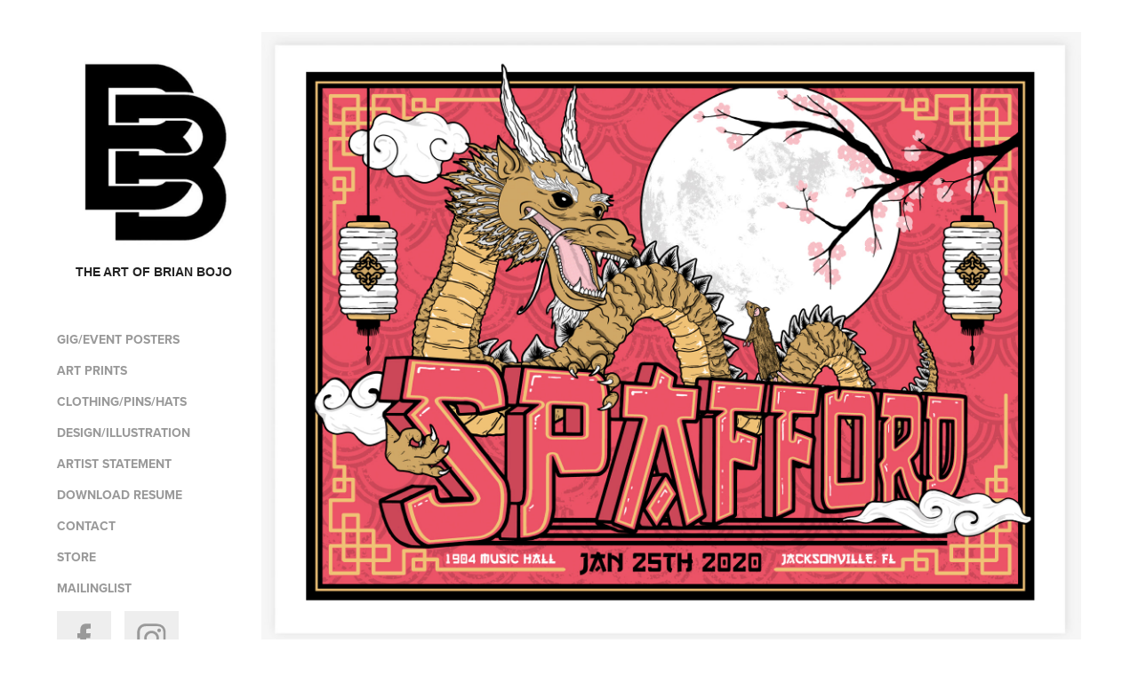

--- FILE ---
content_type: text/html; charset=utf-8
request_url: https://brianbojo.com/spafford-jacksonville-20
body_size: 7282
content:
<!DOCTYPE HTML>
<html lang="en-US">
<head>
  <meta charset="UTF-8" />
  <meta name="viewport" content="width=device-width, initial-scale=1" />
      <meta name="twitter:card"  content="summary_large_image" />
      <meta name="twitter:site"  content="@AdobePortfolio" />
      <meta  property="og:title" content="the art of Brian Bojo - Spafford - Jacksonville '20" />
      <meta  property="og:image" content="https://cdn.myportfolio.com/301684bff80042aeee3cb84ef8bb0439/7e693bd8-9339-485f-9936-1877d02ab571_rwc_252x174x1422x1112x1422.jpg?h=543d312e6a0d2e25b5b2dc812eb065c5" />
        <link rel="icon" href="https://cdn.myportfolio.com/301684bff80042aeee3cb84ef8bb0439/56f88f41-8e50-41d1-ace7-28d1d5c0bccb_carw_1x1x32.jpg?h=a4cd93ed49b22450ec586593155539b0" />
        <link rel="apple-touch-icon" href="https://cdn.myportfolio.com/301684bff80042aeee3cb84ef8bb0439/eb3c117e-39d1-4ce6-9bc3-f639fcb05b11_carw_1x1x180.jpg?h=aedab562d5a5e6fc09ea26d13bbd52e6" />
      <link rel="stylesheet" href="/dist/css/main.css" type="text/css" />
      <link rel="stylesheet" href="https://cdn.myportfolio.com/301684bff80042aeee3cb84ef8bb0439/2ec7d0ef7036274faa3d81fa46f4c2791752940422.css?h=1fb7632a46e2eb959d82a289daa1dccf" type="text/css" />
    <link rel="canonical" href="https://brianbojo.com/spafford-jacksonville-20" />
      <title>the art of Brian Bojo - Spafford - Jacksonville '20</title>
    <script type="text/javascript" src="//use.typekit.net/ik/[base64].js?cb=35f77bfb8b50944859ea3d3804e7194e7a3173fb" async onload="
    try {
      window.Typekit.load();
    } catch (e) {
      console.warn('Typekit not loaded.');
    }
    "></script>
</head>
  <body class="transition-enabled">  <div class='page-background-video page-background-video-with-panel'>
  </div>
  <div class="js-responsive-nav">
    <div class="responsive-nav has-social">
      <div class="close-responsive-click-area js-close-responsive-nav">
        <div class="close-responsive-button"></div>
      </div>
          <nav data-hover-hint="nav">
              <ul class="group">
                  <li class="gallery-title"><a href="/work"  >gig/event posters</a></li>
              </ul>
              <ul class="group">
                  <li class="gallery-title"><a href="/art-prints"  >Art Prints</a></li>
              </ul>
              <ul class="group">
                  <li class="gallery-title"><a href="/clothingpinshats"  >clothing/pins/hats</a></li>
              </ul>
              <ul class="group">
                  <li class="gallery-title"><a href="/designillustration"  >design/illustration</a></li>
              </ul>
      <div class="page-title">
        <a href="/contact" >artist statement</a>
      </div>
      <div class="link-title">
        <a href="https://drive.google.com/open?id=1e_XeB0tjnnDR1yzzZGDIfyr8i5Ng76TD" target="_blank">download resume</a>
      </div>
      <div class="link-title">
        <a href="mailto:brian@phiftytwoweeks.com" target="_blank">contact</a>
      </div>
      <div class="link-title">
        <a href="http://www.brianbojo.bigcartel.com/" target="_blank">store</a>
      </div>
      <div class="link-title">
        <a href="https://mailchi.mp/fd2ab6c87b4e/bojolist" target="_blank">Mailinglist</a>
      </div>
              <div class="social pf-nav-social" data-hover-hint="navSocialIcons">
                <ul>
                        <li>
                          <a href="https://www.facebook.com/brianboj" target="_blank">
                            <svg xmlns="http://www.w3.org/2000/svg" xmlns:xlink="http://www.w3.org/1999/xlink" version="1.1" x="0px" y="0px" viewBox="0 0 30 24" xml:space="preserve" class="icon"><path d="M16.21 20h-3.26v-8h-1.63V9.24h1.63V7.59c0-2.25 0.92-3.59 3.53-3.59h2.17v2.76H17.3 c-1.02 0-1.08 0.39-1.08 1.11l0 1.38h2.46L18.38 12h-2.17V20z"/></svg>
                          </a>
                        </li>
                        <li>
                          <a href="https://www.instagram.com/brian_bojo/" target="_blank">
                            <svg version="1.1" id="Layer_1" xmlns="http://www.w3.org/2000/svg" xmlns:xlink="http://www.w3.org/1999/xlink" viewBox="0 0 30 24" style="enable-background:new 0 0 30 24;" xml:space="preserve" class="icon">
                            <g>
                              <path d="M15,5.4c2.1,0,2.4,0,3.2,0c0.8,0,1.2,0.2,1.5,0.3c0.4,0.1,0.6,0.3,0.9,0.6c0.3,0.3,0.5,0.5,0.6,0.9
                                c0.1,0.3,0.2,0.7,0.3,1.5c0,0.8,0,1.1,0,3.2s0,2.4,0,3.2c0,0.8-0.2,1.2-0.3,1.5c-0.1,0.4-0.3,0.6-0.6,0.9c-0.3,0.3-0.5,0.5-0.9,0.6
                                c-0.3,0.1-0.7,0.2-1.5,0.3c-0.8,0-1.1,0-3.2,0s-2.4,0-3.2,0c-0.8,0-1.2-0.2-1.5-0.3c-0.4-0.1-0.6-0.3-0.9-0.6
                                c-0.3-0.3-0.5-0.5-0.6-0.9c-0.1-0.3-0.2-0.7-0.3-1.5c0-0.8,0-1.1,0-3.2s0-2.4,0-3.2c0-0.8,0.2-1.2,0.3-1.5c0.1-0.4,0.3-0.6,0.6-0.9
                                c0.3-0.3,0.5-0.5,0.9-0.6c0.3-0.1,0.7-0.2,1.5-0.3C12.6,5.4,12.9,5.4,15,5.4 M15,4c-2.2,0-2.4,0-3.3,0c-0.9,0-1.4,0.2-1.9,0.4
                                c-0.5,0.2-1,0.5-1.4,0.9C7.9,5.8,7.6,6.2,7.4,6.8C7.2,7.3,7.1,7.9,7,8.7C7,9.6,7,9.8,7,12s0,2.4,0,3.3c0,0.9,0.2,1.4,0.4,1.9
                                c0.2,0.5,0.5,1,0.9,1.4c0.4,0.4,0.9,0.7,1.4,0.9c0.5,0.2,1.1,0.3,1.9,0.4c0.9,0,1.1,0,3.3,0s2.4,0,3.3,0c0.9,0,1.4-0.2,1.9-0.4
                                c0.5-0.2,1-0.5,1.4-0.9c0.4-0.4,0.7-0.9,0.9-1.4c0.2-0.5,0.3-1.1,0.4-1.9c0-0.9,0-1.1,0-3.3s0-2.4,0-3.3c0-0.9-0.2-1.4-0.4-1.9
                                c-0.2-0.5-0.5-1-0.9-1.4c-0.4-0.4-0.9-0.7-1.4-0.9c-0.5-0.2-1.1-0.3-1.9-0.4C17.4,4,17.2,4,15,4L15,4L15,4z"/>
                              <path d="M15,7.9c-2.3,0-4.1,1.8-4.1,4.1s1.8,4.1,4.1,4.1s4.1-1.8,4.1-4.1S17.3,7.9,15,7.9L15,7.9z M15,14.7c-1.5,0-2.7-1.2-2.7-2.7
                                c0-1.5,1.2-2.7,2.7-2.7s2.7,1.2,2.7,2.7C17.7,13.5,16.5,14.7,15,14.7L15,14.7z"/>
                              <path d="M20.2,7.7c0,0.5-0.4,1-1,1s-1-0.4-1-1s0.4-1,1-1S20.2,7.2,20.2,7.7L20.2,7.7z"/>
                            </g>
                            </svg>
                          </a>
                        </li>
                </ul>
              </div>
          </nav>
    </div>
  </div>
  <div class="site-wrap cfix js-site-wrap">
    <div class="site-container">
      <div class="site-content e2e-site-content">
        <div class="sidebar-content">
          <header class="site-header">
              <div class="logo-wrap" data-hover-hint="logo">
                    <div class="logo e2e-site-logo-text logo-image  ">
    <div class="image-normal image-link">
     <img src="https://cdn.myportfolio.com/301684bff80042aeee3cb84ef8bb0439/e95d41da-7012-4155-a986-34bfb3c56845_rwc_0x0x563x563x4096.jpg?h=ff5c782ca79a9eda167fef387d93f92d" alt="the art of Brian Bojo">
    </div>
</div>
<div class="logo-secondary logo-secondary-text ">
    <span class="preserve-whitespace">the art of Brian Bojo</span>
</div>

              </div>
  <div class="hamburger-click-area js-hamburger">
    <div class="hamburger">
      <i></i>
      <i></i>
      <i></i>
    </div>
  </div>
          </header>
              <nav data-hover-hint="nav">
              <ul class="group">
                  <li class="gallery-title"><a href="/work"  >gig/event posters</a></li>
              </ul>
              <ul class="group">
                  <li class="gallery-title"><a href="/art-prints"  >Art Prints</a></li>
              </ul>
              <ul class="group">
                  <li class="gallery-title"><a href="/clothingpinshats"  >clothing/pins/hats</a></li>
              </ul>
              <ul class="group">
                  <li class="gallery-title"><a href="/designillustration"  >design/illustration</a></li>
              </ul>
      <div class="page-title">
        <a href="/contact" >artist statement</a>
      </div>
      <div class="link-title">
        <a href="https://drive.google.com/open?id=1e_XeB0tjnnDR1yzzZGDIfyr8i5Ng76TD" target="_blank">download resume</a>
      </div>
      <div class="link-title">
        <a href="mailto:brian@phiftytwoweeks.com" target="_blank">contact</a>
      </div>
      <div class="link-title">
        <a href="http://www.brianbojo.bigcartel.com/" target="_blank">store</a>
      </div>
      <div class="link-title">
        <a href="https://mailchi.mp/fd2ab6c87b4e/bojolist" target="_blank">Mailinglist</a>
      </div>
                  <div class="social pf-nav-social" data-hover-hint="navSocialIcons">
                    <ul>
                            <li>
                              <a href="https://www.facebook.com/brianboj" target="_blank">
                                <svg xmlns="http://www.w3.org/2000/svg" xmlns:xlink="http://www.w3.org/1999/xlink" version="1.1" x="0px" y="0px" viewBox="0 0 30 24" xml:space="preserve" class="icon"><path d="M16.21 20h-3.26v-8h-1.63V9.24h1.63V7.59c0-2.25 0.92-3.59 3.53-3.59h2.17v2.76H17.3 c-1.02 0-1.08 0.39-1.08 1.11l0 1.38h2.46L18.38 12h-2.17V20z"/></svg>
                              </a>
                            </li>
                            <li>
                              <a href="https://www.instagram.com/brian_bojo/" target="_blank">
                                <svg version="1.1" id="Layer_1" xmlns="http://www.w3.org/2000/svg" xmlns:xlink="http://www.w3.org/1999/xlink" viewBox="0 0 30 24" style="enable-background:new 0 0 30 24;" xml:space="preserve" class="icon">
                                <g>
                                  <path d="M15,5.4c2.1,0,2.4,0,3.2,0c0.8,0,1.2,0.2,1.5,0.3c0.4,0.1,0.6,0.3,0.9,0.6c0.3,0.3,0.5,0.5,0.6,0.9
                                    c0.1,0.3,0.2,0.7,0.3,1.5c0,0.8,0,1.1,0,3.2s0,2.4,0,3.2c0,0.8-0.2,1.2-0.3,1.5c-0.1,0.4-0.3,0.6-0.6,0.9c-0.3,0.3-0.5,0.5-0.9,0.6
                                    c-0.3,0.1-0.7,0.2-1.5,0.3c-0.8,0-1.1,0-3.2,0s-2.4,0-3.2,0c-0.8,0-1.2-0.2-1.5-0.3c-0.4-0.1-0.6-0.3-0.9-0.6
                                    c-0.3-0.3-0.5-0.5-0.6-0.9c-0.1-0.3-0.2-0.7-0.3-1.5c0-0.8,0-1.1,0-3.2s0-2.4,0-3.2c0-0.8,0.2-1.2,0.3-1.5c0.1-0.4,0.3-0.6,0.6-0.9
                                    c0.3-0.3,0.5-0.5,0.9-0.6c0.3-0.1,0.7-0.2,1.5-0.3C12.6,5.4,12.9,5.4,15,5.4 M15,4c-2.2,0-2.4,0-3.3,0c-0.9,0-1.4,0.2-1.9,0.4
                                    c-0.5,0.2-1,0.5-1.4,0.9C7.9,5.8,7.6,6.2,7.4,6.8C7.2,7.3,7.1,7.9,7,8.7C7,9.6,7,9.8,7,12s0,2.4,0,3.3c0,0.9,0.2,1.4,0.4,1.9
                                    c0.2,0.5,0.5,1,0.9,1.4c0.4,0.4,0.9,0.7,1.4,0.9c0.5,0.2,1.1,0.3,1.9,0.4c0.9,0,1.1,0,3.3,0s2.4,0,3.3,0c0.9,0,1.4-0.2,1.9-0.4
                                    c0.5-0.2,1-0.5,1.4-0.9c0.4-0.4,0.7-0.9,0.9-1.4c0.2-0.5,0.3-1.1,0.4-1.9c0-0.9,0-1.1,0-3.3s0-2.4,0-3.3c0-0.9-0.2-1.4-0.4-1.9
                                    c-0.2-0.5-0.5-1-0.9-1.4c-0.4-0.4-0.9-0.7-1.4-0.9c-0.5-0.2-1.1-0.3-1.9-0.4C17.4,4,17.2,4,15,4L15,4L15,4z"/>
                                  <path d="M15,7.9c-2.3,0-4.1,1.8-4.1,4.1s1.8,4.1,4.1,4.1s4.1-1.8,4.1-4.1S17.3,7.9,15,7.9L15,7.9z M15,14.7c-1.5,0-2.7-1.2-2.7-2.7
                                    c0-1.5,1.2-2.7,2.7-2.7s2.7,1.2,2.7,2.7C17.7,13.5,16.5,14.7,15,14.7L15,14.7z"/>
                                  <path d="M20.2,7.7c0,0.5-0.4,1-1,1s-1-0.4-1-1s0.4-1,1-1S20.2,7.2,20.2,7.7L20.2,7.7z"/>
                                </g>
                                </svg>
                              </a>
                            </li>
                    </ul>
                  </div>
              </nav>
        </div>
        <main>
  <div class="page-container" data-context="page.page.container" data-hover-hint="pageContainer">
    <section class="page standard-modules">
      <div class="page-content js-page-content" data-context="pages" data-identity="id:p5e2ddfe437dcf201bd3cbb3e2444eeb66ae9493a750732fe0e5ab">
        <div id="project-canvas" class="js-project-modules modules content">
          <div id="project-modules">
              
              <div class="project-module module image project-module-image js-js-project-module"  style="padding-top: px;
padding-bottom: px;
">

  

  
     <div class="js-lightbox" data-src="https://cdn.myportfolio.com/301684bff80042aeee3cb84ef8bb0439/07d4f4f7-2451-4c51-abe9-26dfd05069ef.jpg?h=f52dd863c46d2aaf88335099e9763ba7">
           <img
             class="js-lazy e2e-site-project-module-image"
             src="[data-uri]"
             data-src="https://cdn.myportfolio.com/301684bff80042aeee3cb84ef8bb0439/07d4f4f7-2451-4c51-abe9-26dfd05069ef_rw_1920.jpg?h=2290a87f67c5a9fd7cff9a2e07a334bb"
             data-srcset="https://cdn.myportfolio.com/301684bff80042aeee3cb84ef8bb0439/07d4f4f7-2451-4c51-abe9-26dfd05069ef_rw_600.jpg?h=589a55feeba5ae0b8bfd72a17c20f4eb 600w,https://cdn.myportfolio.com/301684bff80042aeee3cb84ef8bb0439/07d4f4f7-2451-4c51-abe9-26dfd05069ef_rw_1200.jpg?h=ea176bd67289cbd8f0f2438100a6adc1 1200w,https://cdn.myportfolio.com/301684bff80042aeee3cb84ef8bb0439/07d4f4f7-2451-4c51-abe9-26dfd05069ef_rw_1920.jpg?h=2290a87f67c5a9fd7cff9a2e07a334bb 1920w,"
             data-sizes="(max-width: 1920px) 100vw, 1920px"
             width="1920"
             height="0"
             style="padding-bottom: 75%; background: rgba(0, 0, 0, 0.03)"
             
           >
     </div>
  

</div>

              
              
              
              
              
              
              
              
              
              
              
              
              
              <div class="project-module module text project-module-text align- js-project-module e2e-site-project-module-text">
  <div class="rich-text js-text-editable module-text"><div><span style="color:#333333;" class="texteditor-inline-color"><span style="font-size:24px;" class="texteditor-inline-fontsize">Spafford - Jacksonville '20</span></span></div><div>Spafford's official poster for Jacksonville 2020. </div><div>artwork and printing by Brian Bojo</div><div>4 color screen print<br>18”x24”<br>Signed and Numbered Show Edition of 40 on 100lb speckle-tone paper.</div><div><br></div><div>Titled "The Year of the Rat" - this poster coincided with the Lunar New Year - which in Chinese tradition puts us in the year of the rat.</div><div><br></div><div>Some of these may be available in the artist's online store.</div></div>
</div>

              
              
              
              
              <div class="js-project-module project-module module button project-module-button" data-id="m5e2de06ad7b361118efc040fd4cad90d6e4f44b0ba572fdb72cf2"  style=" padding-top: px;
padding-bottom: px;
">
    <div class="button-container" style="">
      
      <a href="https://brianbojo.bigcartel.com/" target="_blank" class="button-module preserve-whitespace--nowrap">Bojo's Online Store</a>
    </div>
</div>

              
              
              
              
              
              
              
              
              
          </div>
        </div>
      </div>
    </section>
          <section class="other-projects" data-context="page.page.other_pages" data-hover-hint="otherPages">
            <div class="title-wrapper">
              <div class="title-container">
                  <h3 class="other-projects-title preserve-whitespace">You may also like</h3>
              </div>
            </div>
            <div class="project-covers">
                  <a class="project-cover js-project-cover-touch hold-space" href="/spafford-indianapolis-19" data-context="pages" data-identity="id:p5c54b31f9351b8355fc5d8f899cbc8ac5599b45f21f6ab1530e69">
                      <div class="cover-image-wrap">
                        <div class="cover-image">
                            <div class="cover cover-normal">

            <img
              class="cover__img js-lazy"
              src="https://cdn.myportfolio.com/301684bff80042aeee3cb84ef8bb0439/0ee5afd1-96c6-4f25-93ad-230038897860_rwc_259x401x1388x1087x32.jpg?h=b5795b12f8dcb6f8b999b74fa99f403d"
              data-src="https://cdn.myportfolio.com/301684bff80042aeee3cb84ef8bb0439/0ee5afd1-96c6-4f25-93ad-230038897860_rwc_259x401x1388x1087x1388.jpg?h=163e5eb24cda3cfa82ff9d17506b652b"
              data-srcset="https://cdn.myportfolio.com/301684bff80042aeee3cb84ef8bb0439/0ee5afd1-96c6-4f25-93ad-230038897860_rwc_259x401x1388x1087x640.jpg?h=b30ca1af68be7fd023745eebb72d6c4e 640w, https://cdn.myportfolio.com/301684bff80042aeee3cb84ef8bb0439/0ee5afd1-96c6-4f25-93ad-230038897860_rwc_259x401x1388x1087x1280.jpg?h=0c99a5a496d6fa68f689f711b2c77a88 1280w, https://cdn.myportfolio.com/301684bff80042aeee3cb84ef8bb0439/0ee5afd1-96c6-4f25-93ad-230038897860_rwc_259x401x1388x1087x1366.jpg?h=90a7fa034c3c11192cadfea455cfd523 1366w, https://cdn.myportfolio.com/301684bff80042aeee3cb84ef8bb0439/0ee5afd1-96c6-4f25-93ad-230038897860_rwc_259x401x1388x1087x1920.jpg?h=18f9ff6f09315636d6806bbad1bca52d 1920w, https://cdn.myportfolio.com/301684bff80042aeee3cb84ef8bb0439/0ee5afd1-96c6-4f25-93ad-230038897860_rwc_259x401x1388x1087x1388.jpg?h=163e5eb24cda3cfa82ff9d17506b652b 2560w, https://cdn.myportfolio.com/301684bff80042aeee3cb84ef8bb0439/0ee5afd1-96c6-4f25-93ad-230038897860_rwc_259x401x1388x1087x1388.jpg?h=163e5eb24cda3cfa82ff9d17506b652b 5120w"
              data-sizes="(max-width: 540px) 100vw, (max-width: 768px) 50vw, calc(1400px / 3)"
            >
                                      </div>
                        </div>
                      </div>
                    <div class="details-wrap">
                      <div class="details">
                        <div class="details-inner">
                            <div class="title preserve-whitespace">Spafford - Indianapolis '19</div>
                            <div class="date">2019</div>
                        </div>
                      </div>
                    </div>
                  </a>
                  <a class="project-cover js-project-cover-touch hold-space" href="/spafford-santa-fe-19" data-context="pages" data-identity="id:p5dba25efbead427ad87954d951c7ca26f15856cfe70e6a1fb0fa5">
                      <div class="cover-image-wrap">
                        <div class="cover-image">
                            <div class="cover cover-normal">

            <img
              class="cover__img js-lazy"
              src="https://cdn.myportfolio.com/301684bff80042aeee3cb84ef8bb0439/1d0c0ba1-f7e7-455c-9573-cf249dbb8c1e_rwc_173x158x1225x959x32.jpg?h=e5f986ca13336c3d58a5c61ed9ca5fbf"
              data-src="https://cdn.myportfolio.com/301684bff80042aeee3cb84ef8bb0439/1d0c0ba1-f7e7-455c-9573-cf249dbb8c1e_rwc_173x158x1225x959x1225.jpg?h=d3849383e7c310d17bec7cb47621ea8d"
              data-srcset="https://cdn.myportfolio.com/301684bff80042aeee3cb84ef8bb0439/1d0c0ba1-f7e7-455c-9573-cf249dbb8c1e_rwc_173x158x1225x959x640.jpg?h=95a3ced96b24020be6ec15a82e58a7b8 640w, https://cdn.myportfolio.com/301684bff80042aeee3cb84ef8bb0439/1d0c0ba1-f7e7-455c-9573-cf249dbb8c1e_rwc_173x158x1225x959x1280.jpg?h=cee886720640110b3a2e627de7400621 1280w, https://cdn.myportfolio.com/301684bff80042aeee3cb84ef8bb0439/1d0c0ba1-f7e7-455c-9573-cf249dbb8c1e_rwc_173x158x1225x959x1366.jpg?h=c9a08c7aeec46abee5ea06cc6490efec 1366w, https://cdn.myportfolio.com/301684bff80042aeee3cb84ef8bb0439/1d0c0ba1-f7e7-455c-9573-cf249dbb8c1e_rwc_173x158x1225x959x1225.jpg?h=d3849383e7c310d17bec7cb47621ea8d 1920w, https://cdn.myportfolio.com/301684bff80042aeee3cb84ef8bb0439/1d0c0ba1-f7e7-455c-9573-cf249dbb8c1e_rwc_173x158x1225x959x1225.jpg?h=d3849383e7c310d17bec7cb47621ea8d 2560w, https://cdn.myportfolio.com/301684bff80042aeee3cb84ef8bb0439/1d0c0ba1-f7e7-455c-9573-cf249dbb8c1e_rwc_173x158x1225x959x1225.jpg?h=d3849383e7c310d17bec7cb47621ea8d 5120w"
              data-sizes="(max-width: 540px) 100vw, (max-width: 768px) 50vw, calc(1400px / 3)"
            >
                                      </div>
                        </div>
                      </div>
                    <div class="details-wrap">
                      <div class="details">
                        <div class="details-inner">
                            <div class="title preserve-whitespace">Spafford - Santa Fe '19</div>
                            <div class="date">2019</div>
                        </div>
                      </div>
                    </div>
                  </a>
                  <a class="project-cover js-project-cover-touch hold-space" href="/old-crow-medicine-show-nye-18" data-context="pages" data-identity="id:p5c2a730ef25a4c2099341766b365569cc1283a1cb0c07db63f3bc">
                      <div class="cover-image-wrap">
                        <div class="cover-image">
                            <div class="cover cover-normal">

            <img
              class="cover__img js-lazy"
              src="https://cdn.myportfolio.com/301684bff80042aeee3cb84ef8bb0439/90e4355a-1459-4251-a744-cd7f37040fad_rwc_126x136x1679x1314x32.jpg?h=884331b98e71d6c4200f0264973f5eda"
              data-src="https://cdn.myportfolio.com/301684bff80042aeee3cb84ef8bb0439/90e4355a-1459-4251-a744-cd7f37040fad_rwc_126x136x1679x1314x1679.jpg?h=d29c83267a9dda5c200388032daa8dc7"
              data-srcset="https://cdn.myportfolio.com/301684bff80042aeee3cb84ef8bb0439/90e4355a-1459-4251-a744-cd7f37040fad_rwc_126x136x1679x1314x640.jpg?h=1b690aaf3c2ae016568ea4699373e39b 640w, https://cdn.myportfolio.com/301684bff80042aeee3cb84ef8bb0439/90e4355a-1459-4251-a744-cd7f37040fad_rwc_126x136x1679x1314x1280.jpg?h=0203e06f83d8cc7c62a7ce4d8e5cedf1 1280w, https://cdn.myportfolio.com/301684bff80042aeee3cb84ef8bb0439/90e4355a-1459-4251-a744-cd7f37040fad_rwc_126x136x1679x1314x1366.jpg?h=dd800a06cb63f37478af26ca5cdab2aa 1366w, https://cdn.myportfolio.com/301684bff80042aeee3cb84ef8bb0439/90e4355a-1459-4251-a744-cd7f37040fad_rwc_126x136x1679x1314x1920.jpg?h=3fefefae70a4ccb7164a92aef5a1d9af 1920w, https://cdn.myportfolio.com/301684bff80042aeee3cb84ef8bb0439/90e4355a-1459-4251-a744-cd7f37040fad_rwc_126x136x1679x1314x1679.jpg?h=d29c83267a9dda5c200388032daa8dc7 2560w, https://cdn.myportfolio.com/301684bff80042aeee3cb84ef8bb0439/90e4355a-1459-4251-a744-cd7f37040fad_rwc_126x136x1679x1314x1679.jpg?h=d29c83267a9dda5c200388032daa8dc7 5120w"
              data-sizes="(max-width: 540px) 100vw, (max-width: 768px) 50vw, calc(1400px / 3)"
            >
                                      </div>
                        </div>
                      </div>
                    <div class="details-wrap">
                      <div class="details">
                        <div class="details-inner">
                            <div class="title preserve-whitespace">Old Crow Medicine Show - NYE 18</div>
                            <div class="date">2018</div>
                        </div>
                      </div>
                    </div>
                  </a>
                  <a class="project-cover js-project-cover-touch hold-space" href="/p4-baltimore-24" data-context="pages" data-identity="id:p66ae3d6b112fdbc4f7307a34861af900f376d55704e8b07858cde">
                      <div class="cover-image-wrap">
                        <div class="cover-image">
                            <div class="cover cover-normal">

            <img
              class="cover__img js-lazy"
              src="https://cdn.myportfolio.com/301684bff80042aeee3cb84ef8bb0439/2427766a-ba12-483c-beb6-2d595a2c19f4_rwc_295x157x914x715x32.png?h=51934de1bd08c239a6baf00be41231a7"
              data-src="https://cdn.myportfolio.com/301684bff80042aeee3cb84ef8bb0439/2427766a-ba12-483c-beb6-2d595a2c19f4_rwc_295x157x914x715x914.png?h=b3d4ccbb6040ef876452fee4590254e3"
              data-srcset="https://cdn.myportfolio.com/301684bff80042aeee3cb84ef8bb0439/2427766a-ba12-483c-beb6-2d595a2c19f4_rwc_295x157x914x715x640.png?h=1641da402ca19719ff2a6d27fdce177c 640w, https://cdn.myportfolio.com/301684bff80042aeee3cb84ef8bb0439/2427766a-ba12-483c-beb6-2d595a2c19f4_rwc_295x157x914x715x1280.png?h=d395fa27cb3a8c139c2ed8e8a32cb27d 1280w, https://cdn.myportfolio.com/301684bff80042aeee3cb84ef8bb0439/2427766a-ba12-483c-beb6-2d595a2c19f4_rwc_295x157x914x715x1366.png?h=49649c5eb727a492d286196e41e6659e 1366w, https://cdn.myportfolio.com/301684bff80042aeee3cb84ef8bb0439/2427766a-ba12-483c-beb6-2d595a2c19f4_rwc_295x157x914x715x914.png?h=b3d4ccbb6040ef876452fee4590254e3 1920w, https://cdn.myportfolio.com/301684bff80042aeee3cb84ef8bb0439/2427766a-ba12-483c-beb6-2d595a2c19f4_rwc_295x157x914x715x914.png?h=b3d4ccbb6040ef876452fee4590254e3 2560w, https://cdn.myportfolio.com/301684bff80042aeee3cb84ef8bb0439/2427766a-ba12-483c-beb6-2d595a2c19f4_rwc_295x157x914x715x914.png?h=b3d4ccbb6040ef876452fee4590254e3 5120w"
              data-sizes="(max-width: 540px) 100vw, (max-width: 768px) 50vw, calc(1400px / 3)"
            >
                                      </div>
                        </div>
                      </div>
                    <div class="details-wrap">
                      <div class="details">
                        <div class="details-inner">
                            <div class="title preserve-whitespace">Pigeons Playing Ping Pong - Baltimore '24</div>
                            <div class="date">2024</div>
                        </div>
                      </div>
                    </div>
                  </a>
                  <a class="project-cover js-project-cover-touch hold-space" href="/umphreys-mcgee-milwaukee-21" data-context="pages" data-identity="id:p611d99062b46742f7fa5a4ad0b6de19ca70cda2f72f02f394d732">
                      <div class="cover-image-wrap">
                        <div class="cover-image">
                            <div class="cover cover-normal">

            <img
              class="cover__img js-lazy"
              src="https://cdn.myportfolio.com/301684bff80042aeee3cb84ef8bb0439/f3b78797-c681-4f7d-973f-088724a2eddf_rwc_536x675x4370x3417x32.jpg?h=d5730b7ddae8d870fd7842bc540ced5c"
              data-src="https://cdn.myportfolio.com/301684bff80042aeee3cb84ef8bb0439/f3b78797-c681-4f7d-973f-088724a2eddf_rwc_536x675x4370x3417x4370.jpg?h=c4045439ab29e20cf50a0b920bbae73c"
              data-srcset="https://cdn.myportfolio.com/301684bff80042aeee3cb84ef8bb0439/f3b78797-c681-4f7d-973f-088724a2eddf_rwc_536x675x4370x3417x640.jpg?h=d2f597666466b27b75aa2632b9e015f8 640w, https://cdn.myportfolio.com/301684bff80042aeee3cb84ef8bb0439/f3b78797-c681-4f7d-973f-088724a2eddf_rwc_536x675x4370x3417x1280.jpg?h=647219966eb0fbeb7966f6e23ac308fc 1280w, https://cdn.myportfolio.com/301684bff80042aeee3cb84ef8bb0439/f3b78797-c681-4f7d-973f-088724a2eddf_rwc_536x675x4370x3417x1366.jpg?h=cde8c9995305bf95e3c5dbfe317a6386 1366w, https://cdn.myportfolio.com/301684bff80042aeee3cb84ef8bb0439/f3b78797-c681-4f7d-973f-088724a2eddf_rwc_536x675x4370x3417x1920.jpg?h=06728d80fa9b76607595731fd7b382c8 1920w, https://cdn.myportfolio.com/301684bff80042aeee3cb84ef8bb0439/f3b78797-c681-4f7d-973f-088724a2eddf_rwc_536x675x4370x3417x2560.jpg?h=4969f2220416ad5092d01207738aab2f 2560w, https://cdn.myportfolio.com/301684bff80042aeee3cb84ef8bb0439/f3b78797-c681-4f7d-973f-088724a2eddf_rwc_536x675x4370x3417x5120.jpg?h=1525970e6cbe8c68f5c9d1b154107ea1 5120w"
              data-sizes="(max-width: 540px) 100vw, (max-width: 768px) 50vw, calc(1400px / 3)"
            >
                                      </div>
                        </div>
                      </div>
                    <div class="details-wrap">
                      <div class="details">
                        <div class="details-inner">
                            <div class="title preserve-whitespace">Umphrey's McGee - Milwaukee '21</div>
                            <div class="date">2021</div>
                        </div>
                      </div>
                    </div>
                  </a>
                  <a class="project-cover js-project-cover-touch hold-space" href="/umphreys-mcgee-raleigh-19" data-context="pages" data-identity="id:p5d321464b5c28f844123a8f9c5a2f8d092cca35fe930f9d7f07b2">
                      <div class="cover-image-wrap">
                        <div class="cover-image">
                            <div class="cover cover-normal">

            <img
              class="cover__img js-lazy"
              src="https://cdn.myportfolio.com/301684bff80042aeee3cb84ef8bb0439/a2da08f3-7c63-4deb-98a6-fc6e7da4b558_rwc_132x402x1261x987x32.jpg?h=7156d46a00c66696f85b87a682f09b21"
              data-src="https://cdn.myportfolio.com/301684bff80042aeee3cb84ef8bb0439/a2da08f3-7c63-4deb-98a6-fc6e7da4b558_rwc_132x402x1261x987x1261.jpg?h=0bc229e296c698929a83c66e881638f5"
              data-srcset="https://cdn.myportfolio.com/301684bff80042aeee3cb84ef8bb0439/a2da08f3-7c63-4deb-98a6-fc6e7da4b558_rwc_132x402x1261x987x640.jpg?h=a69cbc7487f98e0710ce13efd037d227 640w, https://cdn.myportfolio.com/301684bff80042aeee3cb84ef8bb0439/a2da08f3-7c63-4deb-98a6-fc6e7da4b558_rwc_132x402x1261x987x1280.jpg?h=caf22210c3c568fce8b4f09bbb0f7b14 1280w, https://cdn.myportfolio.com/301684bff80042aeee3cb84ef8bb0439/a2da08f3-7c63-4deb-98a6-fc6e7da4b558_rwc_132x402x1261x987x1366.jpg?h=807027a9cc18c36a275d11f4ea824f3e 1366w, https://cdn.myportfolio.com/301684bff80042aeee3cb84ef8bb0439/a2da08f3-7c63-4deb-98a6-fc6e7da4b558_rwc_132x402x1261x987x1261.jpg?h=0bc229e296c698929a83c66e881638f5 1920w, https://cdn.myportfolio.com/301684bff80042aeee3cb84ef8bb0439/a2da08f3-7c63-4deb-98a6-fc6e7da4b558_rwc_132x402x1261x987x1261.jpg?h=0bc229e296c698929a83c66e881638f5 2560w, https://cdn.myportfolio.com/301684bff80042aeee3cb84ef8bb0439/a2da08f3-7c63-4deb-98a6-fc6e7da4b558_rwc_132x402x1261x987x1261.jpg?h=0bc229e296c698929a83c66e881638f5 5120w"
              data-sizes="(max-width: 540px) 100vw, (max-width: 768px) 50vw, calc(1400px / 3)"
            >
                                      </div>
                        </div>
                      </div>
                    <div class="details-wrap">
                      <div class="details">
                        <div class="details-inner">
                            <div class="title preserve-whitespace">Umphrey's McGee - Raleigh '19</div>
                            <div class="date">2019</div>
                        </div>
                      </div>
                    </div>
                  </a>
                  <a class="project-cover js-project-cover-touch hold-space" href="/the-wood-brothers-december-24" data-context="pages" data-identity="id:p677009009f4e3cdd0388873fa927848ff31dcdb0f28824413bb98">
                      <div class="cover-image-wrap">
                        <div class="cover-image">
                            <div class="cover cover-normal">

            <img
              class="cover__img js-lazy"
              src="https://cdn.myportfolio.com/301684bff80042aeee3cb84ef8bb0439/3fefdf89-8efc-46c9-b061-4546918562f8_rwc_242x115x593x463x32.jpg?h=afcd0b267a41b171ebf494d6eb91639b"
              data-src="https://cdn.myportfolio.com/301684bff80042aeee3cb84ef8bb0439/3fefdf89-8efc-46c9-b061-4546918562f8_rwc_242x115x593x463x593.jpg?h=bd5f797f7eb52fff6b934b54bde83aaf"
              data-srcset="https://cdn.myportfolio.com/301684bff80042aeee3cb84ef8bb0439/3fefdf89-8efc-46c9-b061-4546918562f8_rwc_242x115x593x463x640.jpg?h=17c435b09c9816c6015a729c9718094a 640w, https://cdn.myportfolio.com/301684bff80042aeee3cb84ef8bb0439/3fefdf89-8efc-46c9-b061-4546918562f8_rwc_242x115x593x463x593.jpg?h=bd5f797f7eb52fff6b934b54bde83aaf 1280w, https://cdn.myportfolio.com/301684bff80042aeee3cb84ef8bb0439/3fefdf89-8efc-46c9-b061-4546918562f8_rwc_242x115x593x463x593.jpg?h=bd5f797f7eb52fff6b934b54bde83aaf 1366w, https://cdn.myportfolio.com/301684bff80042aeee3cb84ef8bb0439/3fefdf89-8efc-46c9-b061-4546918562f8_rwc_242x115x593x463x593.jpg?h=bd5f797f7eb52fff6b934b54bde83aaf 1920w, https://cdn.myportfolio.com/301684bff80042aeee3cb84ef8bb0439/3fefdf89-8efc-46c9-b061-4546918562f8_rwc_242x115x593x463x593.jpg?h=bd5f797f7eb52fff6b934b54bde83aaf 2560w, https://cdn.myportfolio.com/301684bff80042aeee3cb84ef8bb0439/3fefdf89-8efc-46c9-b061-4546918562f8_rwc_242x115x593x463x593.jpg?h=bd5f797f7eb52fff6b934b54bde83aaf 5120w"
              data-sizes="(max-width: 540px) 100vw, (max-width: 768px) 50vw, calc(1400px / 3)"
            >
                                      </div>
                        </div>
                      </div>
                    <div class="details-wrap">
                      <div class="details">
                        <div class="details-inner">
                            <div class="title preserve-whitespace">The Wood Brothers - December '24</div>
                            <div class="date">2024</div>
                        </div>
                      </div>
                    </div>
                  </a>
                  <a class="project-cover js-project-cover-touch hold-space" href="/twiddle-march-19" data-context="pages" data-identity="id:p5c8ba08b89b809600bba299a1d069d676bb7328d95e256a96c8ec">
                      <div class="cover-image-wrap">
                        <div class="cover-image">
                            <div class="cover cover-normal">

            <img
              class="cover__img js-lazy"
              src="https://cdn.myportfolio.com/301684bff80042aeee3cb84ef8bb0439/c39fb6c7-cc6e-4cbc-a7ce-8ef217117e58_rwc_126x45x1685x1320x32.jpg?h=f1264f4e12ac07450c550577daaffc56"
              data-src="https://cdn.myportfolio.com/301684bff80042aeee3cb84ef8bb0439/c39fb6c7-cc6e-4cbc-a7ce-8ef217117e58_rwc_126x45x1685x1320x1685.jpg?h=ea3d462391e938eb3fed567d786c7d3b"
              data-srcset="https://cdn.myportfolio.com/301684bff80042aeee3cb84ef8bb0439/c39fb6c7-cc6e-4cbc-a7ce-8ef217117e58_rwc_126x45x1685x1320x640.jpg?h=9f06695fac19c730201826b31823d234 640w, https://cdn.myportfolio.com/301684bff80042aeee3cb84ef8bb0439/c39fb6c7-cc6e-4cbc-a7ce-8ef217117e58_rwc_126x45x1685x1320x1280.jpg?h=42476d9e42bdfeb55c67636faa74b399 1280w, https://cdn.myportfolio.com/301684bff80042aeee3cb84ef8bb0439/c39fb6c7-cc6e-4cbc-a7ce-8ef217117e58_rwc_126x45x1685x1320x1366.jpg?h=ec3f53c196255aadfd95c9ba19866360 1366w, https://cdn.myportfolio.com/301684bff80042aeee3cb84ef8bb0439/c39fb6c7-cc6e-4cbc-a7ce-8ef217117e58_rwc_126x45x1685x1320x1920.jpg?h=bd49c3cf55ca68680482c115c98d3ad7 1920w, https://cdn.myportfolio.com/301684bff80042aeee3cb84ef8bb0439/c39fb6c7-cc6e-4cbc-a7ce-8ef217117e58_rwc_126x45x1685x1320x1685.jpg?h=ea3d462391e938eb3fed567d786c7d3b 2560w, https://cdn.myportfolio.com/301684bff80042aeee3cb84ef8bb0439/c39fb6c7-cc6e-4cbc-a7ce-8ef217117e58_rwc_126x45x1685x1320x1685.jpg?h=ea3d462391e938eb3fed567d786c7d3b 5120w"
              data-sizes="(max-width: 540px) 100vw, (max-width: 768px) 50vw, calc(1400px / 3)"
            >
                                      </div>
                        </div>
                      </div>
                    <div class="details-wrap">
                      <div class="details">
                        <div class="details-inner">
                            <div class="title preserve-whitespace">Twiddle - March 19</div>
                            <div class="date">2019</div>
                        </div>
                      </div>
                    </div>
                  </a>
                  <a class="project-cover js-project-cover-touch hold-space" href="/pigeons-playing-ping-pong-buffalo-19" data-context="pages" data-identity="id:p5df838a390322b826639a6fe22c29f9a3c0d96a474ceb4367ae61">
                      <div class="cover-image-wrap">
                        <div class="cover-image">
                            <div class="cover cover-normal">

            <img
              class="cover__img js-lazy"
              src="https://cdn.myportfolio.com/301684bff80042aeee3cb84ef8bb0439/5d81bfc1-9c09-4451-bf81-7d38f5dcc54c_rwc_162x191x1558x1218x32.jpg?h=2452455524c992132fd478429c410987"
              data-src="https://cdn.myportfolio.com/301684bff80042aeee3cb84ef8bb0439/5d81bfc1-9c09-4451-bf81-7d38f5dcc54c_rwc_162x191x1558x1218x1558.jpg?h=491fabb801dd57bb09632bb06e8df533"
              data-srcset="https://cdn.myportfolio.com/301684bff80042aeee3cb84ef8bb0439/5d81bfc1-9c09-4451-bf81-7d38f5dcc54c_rwc_162x191x1558x1218x640.jpg?h=19cae388627a6f4a67823ce9bcd15015 640w, https://cdn.myportfolio.com/301684bff80042aeee3cb84ef8bb0439/5d81bfc1-9c09-4451-bf81-7d38f5dcc54c_rwc_162x191x1558x1218x1280.jpg?h=bbdd2a2e815b1d27fe9f0bb2b62c3983 1280w, https://cdn.myportfolio.com/301684bff80042aeee3cb84ef8bb0439/5d81bfc1-9c09-4451-bf81-7d38f5dcc54c_rwc_162x191x1558x1218x1366.jpg?h=3d872683feba3b48c2dfa9121167fdc2 1366w, https://cdn.myportfolio.com/301684bff80042aeee3cb84ef8bb0439/5d81bfc1-9c09-4451-bf81-7d38f5dcc54c_rwc_162x191x1558x1218x1920.jpg?h=116f9888ae0eae1c14fcaf19326fc432 1920w, https://cdn.myportfolio.com/301684bff80042aeee3cb84ef8bb0439/5d81bfc1-9c09-4451-bf81-7d38f5dcc54c_rwc_162x191x1558x1218x1558.jpg?h=491fabb801dd57bb09632bb06e8df533 2560w, https://cdn.myportfolio.com/301684bff80042aeee3cb84ef8bb0439/5d81bfc1-9c09-4451-bf81-7d38f5dcc54c_rwc_162x191x1558x1218x1558.jpg?h=491fabb801dd57bb09632bb06e8df533 5120w"
              data-sizes="(max-width: 540px) 100vw, (max-width: 768px) 50vw, calc(1400px / 3)"
            >
                                      </div>
                        </div>
                      </div>
                    <div class="details-wrap">
                      <div class="details">
                        <div class="details-inner">
                            <div class="title preserve-whitespace">Pigeons Playing Ping Pong - Buffalo '19</div>
                            <div class="date">2019</div>
                        </div>
                      </div>
                    </div>
                  </a>
                  <a class="project-cover js-project-cover-touch hold-space" href="/the-avett-brothers-richmond-25" data-context="pages" data-identity="id:p683357e12eb36fecfae03bc7b40e7ab5b0dadc4c16585484e2266">
                      <div class="cover-image-wrap">
                        <div class="cover-image">
                            <div class="cover cover-normal">

            <img
              class="cover__img js-lazy"
              src="https://cdn.myportfolio.com/301684bff80042aeee3cb84ef8bb0439/db315dc6-2651-4228-b5dd-eac1b2a9b514_rwc_216x138x633x495x32.jpg?h=16bbed77ce4efea815c280aadd8f0de4"
              data-src="https://cdn.myportfolio.com/301684bff80042aeee3cb84ef8bb0439/db315dc6-2651-4228-b5dd-eac1b2a9b514_rwc_216x138x633x495x633.jpg?h=dfcab26ea80182359902c582aa66b3e3"
              data-srcset="https://cdn.myportfolio.com/301684bff80042aeee3cb84ef8bb0439/db315dc6-2651-4228-b5dd-eac1b2a9b514_rwc_216x138x633x495x640.jpg?h=656d58a7e8ec3e8572a0aecb59c0723a 640w, https://cdn.myportfolio.com/301684bff80042aeee3cb84ef8bb0439/db315dc6-2651-4228-b5dd-eac1b2a9b514_rwc_216x138x633x495x633.jpg?h=dfcab26ea80182359902c582aa66b3e3 1280w, https://cdn.myportfolio.com/301684bff80042aeee3cb84ef8bb0439/db315dc6-2651-4228-b5dd-eac1b2a9b514_rwc_216x138x633x495x633.jpg?h=dfcab26ea80182359902c582aa66b3e3 1366w, https://cdn.myportfolio.com/301684bff80042aeee3cb84ef8bb0439/db315dc6-2651-4228-b5dd-eac1b2a9b514_rwc_216x138x633x495x633.jpg?h=dfcab26ea80182359902c582aa66b3e3 1920w, https://cdn.myportfolio.com/301684bff80042aeee3cb84ef8bb0439/db315dc6-2651-4228-b5dd-eac1b2a9b514_rwc_216x138x633x495x633.jpg?h=dfcab26ea80182359902c582aa66b3e3 2560w, https://cdn.myportfolio.com/301684bff80042aeee3cb84ef8bb0439/db315dc6-2651-4228-b5dd-eac1b2a9b514_rwc_216x138x633x495x633.jpg?h=dfcab26ea80182359902c582aa66b3e3 5120w"
              data-sizes="(max-width: 540px) 100vw, (max-width: 768px) 50vw, calc(1400px / 3)"
            >
                                      </div>
                        </div>
                      </div>
                    <div class="details-wrap">
                      <div class="details">
                        <div class="details-inner">
                            <div class="title preserve-whitespace">The Avett Brothers - Richmond '25</div>
                            <div class="date">2025</div>
                        </div>
                      </div>
                    </div>
                  </a>
            </div>
          </section>
  </div>
              <footer class="site-footer" data-hover-hint="footer">
                <div class="footer-text">
                  Artwork Copyright: Brian Bojo
                </div>
              </footer>
        </main>
      </div>
    </div>
  </div>
</body>
<script type="text/javascript">
  // fix for Safari's back/forward cache
  window.onpageshow = function(e) {
    if (e.persisted) { window.location.reload(); }
  };
</script>
  <script type="text/javascript">var __config__ = {"page_id":"p5e2ddfe437dcf201bd3cbb3e2444eeb66ae9493a750732fe0e5ab","theme":{"name":"basic"},"pageTransition":true,"linkTransition":true,"disableDownload":false,"localizedValidationMessages":{"required":"This field is required","Email":"This field must be a valid email address"},"lightbox":{"enabled":true,"color":{"opacity":0.94,"hex":"#fff"}},"cookie_banner":{"enabled":false}};</script>
  <script type="text/javascript" src="/site/translations?cb=35f77bfb8b50944859ea3d3804e7194e7a3173fb"></script>
  <script type="text/javascript" src="/dist/js/main.js?cb=35f77bfb8b50944859ea3d3804e7194e7a3173fb"></script>
</html>


--- FILE ---
content_type: text/css;charset=UTF-8
request_url: https://cdn.myportfolio.com/301684bff80042aeee3cb84ef8bb0439/2ec7d0ef7036274faa3d81fa46f4c2791752940422.css?h=1fb7632a46e2eb959d82a289daa1dccf
body_size: 73621
content:
.site-header:after, .site-content:after, .logo-wrap:after {
  clear: both;
  content: '';
  display: table; }

/*! normalize.css v3.0.1 | MIT License | git.io/normalize */
/**
   * 1. Set default font family to sans-serif.
   * 2. Prevent iOS text size adjust after orientation change, without disabling
   *    user zoom.
   */
html {
  font-family: sans-serif;
  /* 1 */
  -ms-text-size-adjust: 100%;
  /* 2 */
  -webkit-text-size-adjust: 100%;
  /* 2 */ }

/**
   * Remove default margin.
   */
body {
  margin: 0; }

/* HTML5 display definitions
     ========================================================================== */
/**
   * Correct `block` display not defined for any HTML5 element in IE 8/9.
   * Correct `block` display not defined for `details` or `summary` in IE 10/11 and Firefox.
   * Correct `block` display not defined for `main` in IE 11.
   */
article,
aside,
details,
figcaption,
figure,
footer,
header,
hgroup,
main,
nav,
section,
summary {
  display: block; }

/**
   * 1. Correct `inline-block` display not defined in IE 8/9.
   * 2. Normalize vertical alignment of `progress` in Chrome, Firefox, and Opera.
   */
audio,
canvas,
progress,
video {
  display: inline-block;
  /* 1 */
  vertical-align: baseline;
  /* 2 */ }

/**
   * Prevent modern browsers from displaying `audio` without controls.
   * Remove excess height in iOS 5 devices.
   */
audio:not([controls]) {
  display: none;
  height: 0; }

/**
   * Address `[hidden]` styling not present in IE 8/9/10.
   * Hide the `template` element in IE 8/9/11, Safari, and Firefox < 22.
   */
[hidden],
template {
  display: none; }

/* Links
     ========================================================================== */
/**
   * Remove the gray background color from active links in IE 10.
   */
a {
  background: transparent; }

/**
   * Improve readability when focused and also mouse hovered in all browsers.
   */
a:active,
a:focus,
a:hover {
  outline: 0; }

/* Text-level semantics
     ========================================================================== */
/**
   * Address styling not present in IE 8/9/10/11, Safari, and Chrome.
   */
abbr[title] {
  border-bottom: 1px dotted; }

/**
   * Address style set to `bolder` in Firefox 4+, Safari, and Chrome.
   */
b,
strong {
  font-weight: bold; }

/**
   * Address styling not present in Safari and Chrome.
   */
dfn {
  font-style: italic; }

/**
   * Address variable `h1` font-size and margin within `section` and `article`
   * contexts in Firefox 4+, Safari, and Chrome.
   */
h1 {
  font-size: 2em;
  margin: 0.67em 0; }

/**
   * Address styling not present in IE 8/9.
   */
mark {
  background: #ff0;
  color: #000; }

/**
   * Address inconsistent and variable font size in all browsers.
   */
small {
  font-size: 80%; }

/**
   * Prevent `sub` and `sup` affecting `line-height` in all browsers.
   */
sub,
sup {
  font-size: 75%;
  line-height: 0;
  position: relative;
  vertical-align: baseline; }

sup {
  top: -0.5em; }

sub {
  bottom: -0.25em; }

/* Embedded content
     ========================================================================== */
/**
   * Remove border when inside `a` element in IE 8/9/10.
   */
img {
  border: 0; }

/**
   * Correct overflow not hidden in IE 9/10/11.
   */
svg:not(:root) {
  overflow: hidden; }

/* Grouping content
     ========================================================================== */
/**
   * Address margin not present in IE 8/9 and Safari.
   */
figure {
  margin: 1em 40px; }

/**
   * Address differences between Firefox and other browsers.
   */
hr {
  -moz-box-sizing: content-box;
  box-sizing: content-box;
  height: 0; }

/**
   * Contain overflow in all browsers.
   */
pre {
  overflow: auto; }

/**
   * Address odd `em`-unit font size rendering in all browsers.
   */
code,
kbd,
pre,
samp {
  font-family: monospace, monospace;
  font-size: 1em; }

/* Forms
     ========================================================================== */
/**
   * Known limitation: by default, Chrome and Safari on OS X allow very limited
   * styling of `select`, unless a `border` property is set.
   */
/**
   * 1. Correct color not being inherited.
   *    Known issue: affects color of disabled elements.
   * 2. Correct font properties not being inherited.
   * 3. Address margins set differently in Firefox 4+, Safari, and Chrome.
   */
button,
input,
optgroup,
select,
textarea {
  color: inherit;
  /* 1 */
  font: inherit;
  /* 2 */
  margin: 0;
  /* 3 */ }

/**
   * Address `overflow` set to `hidden` in IE 8/9/10/11.
   */
button {
  overflow: visible; }

/**
   * Address inconsistent `text-transform` inheritance for `button` and `select`.
   * All other form control elements do not inherit `text-transform` values.
   * Correct `button` style inheritance in Firefox, IE 8/9/10/11, and Opera.
   * Correct `select` style inheritance in Firefox.
   */
button,
select {
  text-transform: none; }

/**
   * 1. Avoid the WebKit bug in Android 4.0.* where (2) destroys native `audio`
   *    and `video` controls.
   * 2. Correct inability to style clickable `input` types in iOS.
   * 3. Improve usability and consistency of cursor style between image-type
   *    `input` and others.
   */
button,
html input[type="button"],
input[type="reset"],
input[type="submit"] {
  -webkit-appearance: button;
  /* 2 */
  cursor: pointer;
  /* 3 */ }

/**
   * Re-set default cursor for disabled elements.
   */
button[disabled],
html input[disabled] {
  cursor: default; }

/**
   * Remove inner padding and border in Firefox 4+.
   */
button::-moz-focus-inner,
input::-moz-focus-inner {
  border: 0;
  padding: 0; }

/**
   * Address Firefox 4+ setting `line-height` on `input` using `!important` in
   * the UA stylesheet.
   */
input {
  line-height: normal; }

/**
   * It's recommended that you don't attempt to style these elements.
   * Firefox's implementation doesn't respect box-sizing, padding, or width.
   *
   * 1. Address box sizing set to `content-box` in IE 8/9/10.
   * 2. Remove excess padding in IE 8/9/10.
   */
input[type="checkbox"],
input[type="radio"] {
  box-sizing: border-box;
  /* 1 */
  padding: 0;
  /* 2 */ }

/**
   * Fix the cursor style for Chrome's increment/decrement buttons. For certain
   * `font-size` values of the `input`, it causes the cursor style of the
   * decrement button to change from `default` to `text`.
   */
input[type="number"]::-webkit-inner-spin-button,
input[type="number"]::-webkit-outer-spin-button {
  height: auto; }

/**
   * 1. Address `appearance` set to `searchfield` in Safari and Chrome.
   * 2. Address `box-sizing` set to `border-box` in Safari and Chrome
   *    (include `-moz` to future-proof).
   */
input[type="search"] {
  -webkit-appearance: textfield;
  /* 1 */
  -moz-box-sizing: content-box;
  -webkit-box-sizing: content-box;
  /* 2 */
  box-sizing: content-box; }

/**
   * Remove inner padding and search cancel button in Safari and Chrome on OS X.
   * Safari (but not Chrome) clips the cancel button when the search input has
   * padding (and `textfield` appearance).
   */
input[type="search"]::-webkit-search-cancel-button,
input[type="search"]::-webkit-search-decoration {
  -webkit-appearance: none; }

/**
   * Define consistent border, margin, and padding.
   */
fieldset {
  border: 0;
  margin: 0;
  padding: 0; }

/**
   * 1. Correct `color` not being inherited in IE 8/9/10/11.
   * 2. Remove padding so people aren't caught out if they zero out fieldsets.
   */
legend {
  border: 0;
  /* 1 */
  padding: 0;
  /* 2 */ }

/**
   * Remove default vertical scrollbar in IE 8/9/10/11.
   */
textarea {
  overflow: auto; }

/**
   * Don't inherit the `font-weight` (applied by a rule above).
   * NOTE: the default cannot safely be changed in Chrome and Safari on OS X.
   */
optgroup {
  font-weight: bold; }

/* Tables
     ========================================================================== */
/**
   * Remove most spacing between table cells.
   */
table {
  border-collapse: collapse;
  border-spacing: 0; }

td,
th {
  padding: 0; }

* {
  box-sizing: border-box; }

html {
  -webkit-font-smoothing: antialiased;
  text-rendering: optimizeLegibility; }

ul {
  margin: 0;
  padding: 0; }
  ul li {
    list-style-type: none; }

img {
  vertical-align: top; }

p {
  margin: 0; }

a {
  text-decoration: none; }

html,
body {
  min-height: 100%; }

.italic {
  font-style: italic; }

.underline {
  text-decoration: underline; }

.strikethrough {
  text-decoration: line-through; }

.bold {
  font-weight: bold; }

.cfix:after {
  clear: both;
  content: ' ';
  display: block;
  height: 0;
  line-height: 0;
  overflow: hidden;
  visibility: hidden; }

html {
  /* stylelint-disable function-url-quotes */
  background-image: url("");
  /* stylelint-enable function-url-quotes */
  background-position: top left;
  background-repeat: no-repeat;
  background-size: contain; }
  html:before {
    background-color: #000;
    display: none;
    opacity: calc(30 * 0.01); }

.site-container {
  float: none;
  margin-left: auto;
  margin-right: auto;
  max-width: 1400px; }

html .page-background-video .video-wrap {
  left: 0;
  width: 100%; }

.image-left .page-background-video .video-wrap {
  left: 50vw;
  width: 50vw; }

.image-right .page-background-video .video-wrap {
  width: 50vw; }

.example-site-footer {
  background: rgba(37, 38, 42, 0.94);
  bottom: 0;
  color: #fff;
  display: inline-block;
  font-family: 'Helvetica Neue', sans-serif;
  font-size: 14px;
  left: 0;
  padding: 0 20px 0 0;
  position: fixed;
  width: 100%;
  z-index: 4; }
  .example-site-footer .icon {
    fill: #fff;
    float: left; }
  .example-site-footer .content-left,
  .example-site-footer .content-right {
    height: 70px; }
  .example-site-footer .content-left {
    float: left; }
  .example-site-footer .content-right {
    float: right; }

.example-footer-content {
  -webkit-transform: translateY(-50%);
  -moz-transform: translateY(-50%);
  -ms-transform: translateY(-50%);
  -o-transform: translateY(-50%);
  transform: translateY(-50%);
  display: inline-block;
  position: relative;
  top: 50%; }

.example-footer-link {
  border-bottom: 1px solid #fff;
  color: #fff; }
  .example-footer-link:hover {
    border-bottom-width: 0; }

@media (max-width: 932px) {
  .example-site-footer .desktop {
    display: none; }
  .example-site-footer .mobile {
    text-transform: capitalize; } }

html {
  position: relative; }
  html:before {
    content: '';
    height: 100%;
    left: 0;
    position: fixed;
    top: 0;
    width: 100%; }

.site-wrap,
.site-container {
  position: relative;
  width: 100%; }

.site-wrap:before {
  content: '';
  height: 100%;
  left: 0;
  position: absolute;
  top: 0;
  width: 100%; }

.site-header {
  position: relative; }

.theme-container:before {
  content: '';
  height: 100%;
  left: 0;
  position: absolute;
  top: 0;
  width: 100%; }

.responsive-nav {
  display: none;
  opacity: 0;
  visibility: hidden; }

.project-cover .separator:last-child,
.project-header .fields .separator:last-child {
  display: none; }

.preserve-whitespace {
  white-space: pre-wrap; }

.preserve-whitespace--nowrap {
  white-space: pre; }

.page-background-video .video-wrap {
  height: 100vh;
  left: 80px;
  overflow: hidden;
  position: fixed;
  top: 0;
  width: calc(100vw - 80px);
  z-index: -1; }
  .image-right .page-background-video .video-wrap {
    width: 50vw; }
  .image-left .page-background-video .video-wrap {
    left: 50%;
    width: 50vw; }

.page-background-video .renditions-video {
  font-family: 'object-fit: cover;';
  height: 100%;
  left: 0;
  object-fit: cover;
  position: relative;
  top: 0;
  width: 100%; }

.page-background-video-with-panel .video-wrap {
  left: 260px;
  width: calc(100vw - 260px); }
  .image-right .page-background-video-with-panel .video-wrap {
    left: 260px;
    width: calc(50vw - 130px); }
  .image-left .page-background-video-with-panel .video-wrap {
    left: calc(50% + 130px);
    width: calc(50vw - 130px); }

.image-right .page-background-video-with-panel .video-wrap {
  left: 0;
  width: 50vw; }

.image-left .page-background-video-with-panel .video-wrap {
  left: 50%;
  width: 50vw; }

.mp4-image {
  display: none !important;
  font-family: 'object-fit: cover;';
  height: 100%;
  left: 0;
  object-fit: cover;
  position: relative;
  top: 0;
  width: 100%; }

@supports (-webkit-overflow-scrolling: touch) {
  .video-wrap .renditions-video {
    display: none; }
  .video-wrap .mp4-image {
    display: block !important; } }

.logo,
.logo-secondary {
  clear: both;
  word-wrap: break-word; }
  .logo img,
  .logo-secondary img {
    max-width: 100%; }
  .logo a,
  .logo-secondary a {
    color: inherit; }
  .logo .image-link,
  .logo-secondary .image-link {
    display: inline-block;
    max-width: 100%; }
  .logo .image-rollover,
  .logo .image-scroll,
  .logo-secondary .image-rollover,
  .logo-secondary .image-scroll {
    display: none; }
  .logo.logo-text,
  .logo-secondary.logo-text {
    width: 100%; }
  .logo.has-rollover.hoverable:hover .image-link,
  .logo-secondary.has-rollover.hoverable:hover .image-link {
    display: none; }
  .logo.has-rollover.hoverable:hover .image-link.image-rollover,
  .logo-secondary.has-rollover.hoverable:hover .image-link.image-rollover {
    display: block; }
  .on-scroll .logo.has-scroll .image-normal,
  .on-scroll .logo.has-scroll .image-rollover, .on-scroll
  .logo-secondary.has-scroll .image-normal,
  .on-scroll
  .logo-secondary.has-scroll .image-rollover {
    display: none !important; }
  .on-scroll .logo.has-scroll .image-scroll, .on-scroll
  .logo-secondary.has-scroll .image-scroll {
    display: inline-block; }

.logo-image,
.logo-secondary-image {
  width: 100%; }

.social {
  font-size: 0; }
  .social li {
    display: inline-block; }
    .social li:first-child {
      padding-left: 0 !important; }
    .social li:last-child {
      padding-right: 0 !important; }
    .social li svg {
      vertical-align: middle; }
  .social a {
    display: block;
    text-align: center; }

.masthead {
  overflow: hidden;
  position: relative; }
  .masthead .video-wrap {
    height: 100%;
    left: 0;
    overflow: hidden;
    position: absolute;
    top: 0;
    width: 100%; }
  .masthead video {
    font-family: 'object-fit: cover;';
    height: 100%;
    left: 0;
    object-fit: cover;
    top: 0;
    width: 100%; }
  .masthead:after {
    content: '';
    height: 100%;
    left: 0;
    position: absolute;
    top: 0;
    width: 100%; }
  .masthead h1,
  .masthead p {
    width: 100%;
    word-wrap: break-word; }

.masthead,
.masthead-placeholder {
  width: 100%; }

.masthead-placeholder {
  opacity: 0;
  position: relative !important;
  z-index: -1; }

.masthead-contents,
.masthead-text {
  width: 100%; }

.masthead-contents {
  height: 100%;
  top: 0;
  z-index: 1; }

.masthead,
.masthead-contents {
  display: -webkit-box;
  display: -moz-box;
  display: box;
  display: -webkit-flex;
  display: -moz-flex;
  display: -ms-flexbox;
  display: flex;
  -webkit-box-align: center;
  -moz-box-align: center;
  box-align: center;
  -webkit-align-items: center;
  -moz-align-items: center;
  -ms-align-items: center;
  -o-align-items: center;
  align-items: center;
  -ms-flex-align: center; }

.masthead-arrow-container {
  cursor: pointer;
  height: 40px;
  width: 60px; }

.masthead-arrow {
  -webkit-transform: rotate(45deg) translateY(-15px) translateX(5px);
  -moz-transform: rotate(45deg) translateY(-15px) translateX(5px);
  -ms-transform: rotate(45deg) translateY(-15px) translateX(5px);
  -o-transform: rotate(45deg) translateY(-15px) translateX(5px);
  transform: rotate(45deg) translateY(-15px) translateX(5px);
  border-bottom: 1px solid transparent;
  border-right: 1px solid transparent;
  bottom: 5px;
  height: 30px;
  position: absolute;
  width: 30px; }

.masthead-button {
  cursor: pointer;
  display: inline-block;
  vertical-align: middle; }
  .masthead-button + .masthead-button-spacer + .masthead-button {
    margin-left: 17px; }

.masthead-button-spacer {
  display: none; }

@media (max-width: 540px) {
  .masthead-button + .masthead-button-spacer {
    display: block;
    height: 17px; }
    .masthead-button + .masthead-button-spacer + .masthead-button {
      margin-left: 0; } }

.site-footer {
  clear: both;
  display: block; }

.cookie-banner {
  bottom: 0;
  display: none;
  position: fixed;
  text-align: center;
  z-index: 99999; }
  .cookie-banner.show {
    display: block; }
  .cookie-banner p {
    font-size: 18px;
    line-height: 1.222;
    margin: 24px;
    max-width: calc(100% - 84px); }
    @media (max-width: 932px) {
      .cookie-banner p {
        font-size: 16px; } }
  .cookie-banner a {
    color: inherit;
    margin-left: 10px;
    text-decoration: underline; }
  .cookie-banner .close-btn {
    position: absolute;
    right: 20px;
    top: 50%;
    transform: translateY(-50%);
    width: 16px; }

.site-content {
  margin-left: 5%;
  margin-right: 5%;
  width: 90%; }

.sidebar-content,
main {
  float: left; }

main {
  width: 80%; }

.sidebar-content {
  margin-right: 1%;
  width: 19%; }

.logo-wrap {
  max-width: 100%;
  float: left;
  padding-bottom: 20px;
  padding-top: 60px;
  width: 100%; }

.logo-text {
  float: left;
  text-align: left; }

.logo-image {
  max-width: 100%;
  margin-left: auto;
  margin-right: auto;
  text-align: center; }

.logo-secondary-text {
  margin-left: auto;
  margin-right: auto;
  text-align: center; }

.logo-secondary-image {
  max-width: 100%;
  margin-left: auto;
  margin-right: auto;
  text-align: center; }

.logo {
  font-family: gmsj;
  font-size: 24px;
  font-style: normal;
  font-weight: 400;
  line-height: 28px;
  padding-bottom: 0px;
  padding-left: 0%;
  padding-right: 0%;
  padding-top: 0px;
  text-transform: none; }
  .logo,
  .logo a {
    color: #222222; }
  .logo a:hover {
    color: #222222;
    font-style: normal;
    font-weight: 400;
    text-transform: none; }

.logo-secondary {
  font-family: helvetica, sans-serif;
  font-size: 14px;
  font-weight: bold;
  line-height: 14px;
  padding-bottom: 0px;
  padding-left: 0%;
  padding-right: 0%;
  padding-top: 20px;
  text-transform: uppercase; }
  .logo-secondary,
  .logo-secondary a {
    color: #222222; }
  .logo-secondary a:hover {
    color: #222222;
    text-transform: none; }

nav {
  float: left;
  max-width: 100%;
  padding-bottom: 0px;
  padding-top: 40px;
  width: 100%; }
  nav .gallery-title a {
    color: #999999;
    font-family: vcsm;
    font-size: 14px;
    font-style: normal;
    font-weight: 700;
    line-height: 13px;
    text-transform: uppercase; }
    nav .gallery-title a:hover {
      color: #53ce73;
      font-style: normal;
      font-weight: 700;
      text-transform: uppercase; }
    nav .gallery-title a.active {
      color: #333333;
      font-style: normal;
      font-weight: 700;
      text-transform: uppercase; }
  nav .project-title a {
    color: #999999;
    font-family: gmsj;
    font-size: 14px;
    font-style: normal;
    font-weight: 400;
    line-height: 18px;
    text-transform: none; }
    nav .project-title a:hover {
      color: #222222;
      font-style: normal;
      font-weight: 400;
      text-transform: none; }
    nav .project-title a.active {
      color: #222222;
      font-style: normal;
      font-weight: 400;
      text-transform: none; }
  nav .page-title a {
    color: #999999;
    font-family: vcsm;
    font-size: 14px;
    font-style: normal;
    font-weight: 700;
    line-height: 18px;
    text-transform: uppercase; }
    nav .page-title a:hover {
      color: #53ce73;
      font-style: normal;
      font-weight: 700;
      text-transform: uppercase; }
    nav .page-title a.active {
      color: #222222;
      font-style: normal;
      font-weight: 700;
      text-transform: uppercase; }
  nav .link-title a {
    color: #999999;
    font-family: vcsm;
    font-size: 14px;
    font-style: normal;
    font-weight: 700;
    line-height: 18px;
    text-transform: uppercase; }
    nav .link-title a:hover {
      color: #53ce73;
      font-style: normal;
      font-weight: 700;
      text-transform: uppercase; }

nav .group {
  padding-bottom: 0px;
  padding-top: 0px; }

nav .gallery-title {
  padding-bottom: 17px;
  padding-top: 0px;
  text-align: left; }

nav .project-title {
  padding-bottom: 10px;
  padding-top: 0px;
  text-align: left; }

nav .page-title {
  padding-bottom: 17px;
  padding-top: 0px;
  text-align: left; }

nav .link-title {
  padding-bottom: 17px;
  padding-top: 0px;
  text-align: left; }

.pf-nav-social {
  text-align: left; }
  .pf-nav-social li {
    padding-top: 0px;
    padding-bottom: 15px;
    padding-left: 0px;
    padding-right: 15px; }
  .pf-nav-social a {
    background: #eeeeee;
    height: 61px;
    line-height: 61px;
    text-align: center;
    width: 61px; }
    .pf-nav-social a:hover {
      background: #eeeeee; }
      .pf-nav-social a:hover svg {
        fill: #53ce73;
        opacity: 1; }
  .pf-nav-social svg {
    fill: #999999;
    height: 61px;
    opacity: 1;
    width: 61px; }
  @media (max-width: 932px) {
    .pf-nav-social li {
      padding-top: 0px;
      padding-bottom: 12px;
      padding-left: 0px;
      padding-right: 12px; }
    .pf-nav-social a {
      height: 49px;
      line-height: 49px;
      width: 49px; }
    .pf-nav-social svg {
      height: 49px;
      width: 49px; } }
  @media (max-width: 540px) {
    .pf-nav-social li {
      padding-top: 0px;
      padding-bottom: 10px;
      padding-left: 0px;
      padding-right: 10px; }
    .pf-nav-social a {
      height: 40px;
      line-height: 40px;
      width: 40px; }
    .pf-nav-social svg {
      height: 40px;
      width: 40px; } }

.pf-footer-social {
  text-align: center; }
  .pf-footer-social li {
    padding-top: 0px;
    padding-bottom: 30px;
    padding-left: 0px;
    padding-right: 15px; }
  .pf-footer-social a:hover svg {
    fill: #222222;
    opacity: 1; }
  .pf-footer-social svg {
    fill: #999999;
    height: 30px;
    opacity: 1;
    width: 30px; }
  @media (max-width: 932px) {
    .pf-footer-social li {
      padding-top: 0px;
      padding-bottom: 24px;
      padding-left: 0px;
      padding-right: 12px; } }
  @media (max-width: 540px) {
    .pf-footer-social li {
      padding-top: 0px;
      padding-bottom: 20px;
      padding-left: 0px;
      padding-right: 10px; } }

.masthead-social {
  text-align: center; }
  .masthead-social li {
    padding-top: 40px;
    padding-bottom: 15px;
    padding-left: 0px;
    padding-right: 15px; }
  .masthead-social a:hover svg {
    fill: #ffffff;
    opacity: 1; }
  .masthead-social svg {
    fill: #ffffff;
    height: 30px;
    opacity: 1;
    width: 30px; }
  @media (max-width: 932px) {
    .masthead-social li {
      padding-top: 32px;
      padding-bottom: 12px;
      padding-left: 0px;
      padding-right: 12px; } }
  @media (max-width: 540px) {
    .masthead-social li {
      padding-top: 26px;
      padding-bottom: 10px;
      padding-left: 0px;
      padding-right: 10px; } }

.masthead {
  background-color: #53ce73;
  /* stylelint-disable function-url-quotes */
  background-image: url("https://cdn.myportfolio.com/301684bff80042aeee3cb84ef8bb0439/603d5aa3-2a9a-447e-be0c-34ec18530e50_rwc_0x0x1000x664x4096.jpg?h=170e4798621cadc4c3b9dd2bddcb5ec3");
  /* stylelint-enable function-url-quotes */
  background-position: center center;
  background-repeat: no-repeat;
  background-size: cover;
  -webkit-box-pack: center;
  -moz-box-pack: center;
  box-pack: center;
  -webkit-justify-content: center;
  -moz-justify-content: center;
  -ms-justify-content: center;
  -o-justify-content: center;
  justify-content: center;
  -ms-flex-pack: center;
  margin-bottom: 0px;
  padding-left: 0%;
  padding-right: 0%;
  padding-bottom: 100px;
  padding-top: 110px; }
  .masthead:after {
    background-color: #000;
    display: block;
    opacity: 0.42; }
  .masthead h1 {
    color: #ffffff;
    font-family: arial;
    font-size: 80px;
    font-style: normal;
    font-weight: bold;
    line-height: 80px;
    margin-bottom: 40px;
    margin-top: 0px;
    text-align: center;
    text-transform: none; }
  .masthead p {
    color: #ffffff;
    font-family: arial;
    font-size: 24px;
    font-style: normal;
    font-weight: normal;
    line-height: 28px;
    margin-bottom: 0px;
    margin-top: 0px;
    text-align: center;
    text-transform: none; }

.masthead-contents {
  max-width: 800px; }

.masthead-buttons {
  padding-top: 30px;
  text-align: center; }

@media (max-width: 932px) {
  .masthead {
    margin-bottom: 0px;
    padding-bottom: 40px;
    padding-top: 44px;
    padding-left: 0;
    padding-right: 0; }
    .masthead h1 {
      font-size: 34px;
      line-height: 34px;
      margin-bottom: 20px;
      margin-top: 0px; }
    .masthead p {
      font-size: 15px;
      line-height: 18px;
      margin-bottom: 0px;
      margin-top: 0px; }
  .masthead-buttons {
    padding-top: 18px; }
  .masthead-arrow-container {
    margin-bottom: 19px;
    margin-top: 13px; } }

@media (max-width: 540px) {
  .masthead {
    padding-bottom: 34px;
    padding-top: 38px;
    margin-bottom: 0px; }
    .masthead h1 {
      font-size: 29px;
      line-height: 29px;
      margin-bottom: 18px;
      margin-top: 0px; }
    .masthead p {
      font-size: 14px;
      line-height: 20px;
      margin-bottom: 0px;
      margin-top: 0px; }
  .masthead-buttons {
    padding-top: 16px; }
  .masthead-arrow-container {
    margin-bottom: 16px;
    margin-top: 11px; } }

.site-footer {
  font-family: gmsj;
  font-size: 12px;
  font-style: normal;
  font-weight: 400;
  line-height: 16px;
  padding-bottom: 60px;
  padding-left: 0px;
  padding-right: 0px;
  padding-top: 60px;
  text-align: center;
  text-transform: none;
  width: 100%; }
  .site-footer,
  .site-footer a {
    color: #dddddd; }

@media (max-width: 932px) {
  .site-footer {
    font-size: 12px;
    line-height: 16px;
    padding-bottom: 28px;
    padding-top: 28px; } }

@media (max-width: 540px) {
  .site-footer {
    font-size: 12px;
    line-height: 16px;
    padding-bottom: 25px;
    padding-top: 25px; } }

.cookie-banner {
  font-family: gmsj;
  width: 100%; }
  .cookie-banner .close-btn {
    cursor: pointer; }

.lightbox-content {
  height: 100%; }
  .lightbox-content .grid__image-caption {
    font-family: gmsj; }

#lightbox-wrap,
#lightbox-inner-wrap {
  height: 100%; }

.grid__image-caption,
.grid__image-caption-lightbox {
  font-family: gmsj; }

.hamburger-click-area {
  -webkit-transform: translateY(-50%);
  -moz-transform: translateY(-50%);
  -ms-transform: translateY(-50%);
  -o-transform: translateY(-50%);
  transform: translateY(-50%);
  cursor: pointer;
  display: none;
  padding: 30px 5%;
  position: absolute;
  right: -5%;
  -webkit-tap-highlight-color: transparent;
  top: 50%; }

.hamburger {
  position: relative;
  width: 24px; }
  .hamburger i {
    display: block;
    height: 2px;
    margin-bottom: 4px; }
    .hamburger i:last-child {
      margin-bottom: 0; }

@media (max-width: 932px) {
  nav {
    display: none;
    padding: 0;
    width: 100%; }
  .site-header {
    padding: 40px 0; }
  .logo-wrap {
    max-width: 100%;
    padding: 0;
    width: 100%; }
  .logo {
    max-width: 100%;
    padding: 0 39px 0 0; }
  .logo-image {
    padding-left: 39px;
    margin-bottom: -5px;
    margin-top: -5px; }
    .logo-image img {
      max-height: 60px; }
  .logo-text {
    /* stylelint-disable length-zero-no-unit */ }
  .logo-secondary {
    display: none; }
  .close-responsive-button {
    top: 40px; }
  .hamburger-click-area {
    display: block; }
  .hamburger i {
    background-color: #000000; }
  main,
  .site-container {
    width: 100%; }
  .site-content {
    margin: 0;
    padding: 0 5%;
    width: 100%; }
  .responsive-nav {
    background-color: #fff;
    bottom: 0;
    display: flex;
    height: 100%;
    left: 0;
    overflow: auto;
    -webkit-overflow-scrolling: touch;
    padding: 50px 5% 0;
    position: fixed;
    right: 0;
    text-align: center;
    top: 0;
    transition: visibility 0s ease 0.2s, opacity 0.2s ease 0s;
    z-index: 99999; }
    .responsive-nav nav {
      float: none;
      margin: auto;
      max-width: 100%;
      width: 100%; }
    .responsive-nav.has-social nav {
      padding-bottom: 80px; }
    .responsive-nav .nav-container {
      width: 100%; }
    .responsive-nav .page-title,
    .responsive-nav .project-title,
    .responsive-nav .link-title,
    .responsive-nav .gallery-title {
      display: block;
      text-align: center; }
      .responsive-nav .page-title a,
      .responsive-nav .project-title a,
      .responsive-nav .link-title a,
      .responsive-nav .gallery-title a {
        font-size: 22px;
        line-height: 32px; }
    .responsive-nav .page-title,
    .responsive-nav .project-title,
    .responsive-nav .link-title,
    .responsive-nav .gallery-title {
      padding: 0 0 30px; }
    .responsive-nav .group {
      padding: 0; }
    .responsive-nav .social {
      text-align: center;
      width: 100%;
      background-color: #fff;
      border-top: 1px solid rgba(0, 0, 0, 0.08);
      bottom: 0;
      left: 0;
      margin: 0;
      min-height: 80px;
      overflow-x: auto;
      overflow-y: hidden;
      padding: 5%;
      position: fixed; }
      .responsive-nav .social ul {
        white-space: nowrap; }
      .responsive-nav .social a {
        height: 55px;
        line-height: 55px;
        width: 55px; }
      .responsive-nav .social svg {
        width: 35px; }
      .responsive-nav .social li {
        display: inline-block;
        float: none !important;
        padding: 0 20px 0 0; }
        .responsive-nav .social li:last-child {
          padding-right: 0; }
  .close-responsive-click-area {
    cursor: pointer;
    padding: 50px 6%;
    position: fixed;
    right: 0;
    -webkit-tap-highlight-color: transparent;
    top: 0; }
  .close-responsive-button {
    height: 20px;
    position: fixed;
    right: 5%;
    width: 20px; }
    .close-responsive-button:before, .close-responsive-button:after {
      background-color: #000000;
      content: '';
      display: block;
      height: 20px;
      left: 50%;
      position: absolute;
      width: 2px; }
    .close-responsive-button:before {
      -webkit-transform: rotate(45deg);
      -moz-transform: rotate(45deg);
      -ms-transform: rotate(45deg);
      -o-transform: rotate(45deg);
      transform: rotate(45deg); }
    .close-responsive-button:after {
      -webkit-transform: rotate(-45deg);
      -moz-transform: rotate(-45deg);
      -ms-transform: rotate(-45deg);
      -o-transform: rotate(-45deg);
      transform: rotate(-45deg); }
  .show-responsive-nav {
    overflow: hidden; }
    .show-responsive-nav .responsive-nav {
      opacity: 1;
      transition: visibility 0s ease 0s, opacity 0.2s ease 0s;
      visibility: visible; }
      .show-responsive-nav .responsive-nav nav {
        display: block; }
    .show-responsive-nav .site-header,
    .show-responsive-nav .site-container {
      display: none; }
  .site-footer {
    padding-left: 0;
    padding-right: 0;
    width: 100%; } }

@media (max-width: 540px) {
  .close-responsive-click-area {
    padding: 40px 10%; }
  .close-responsive-button {
    top: 30px; }
  .site-header {
    padding-bottom: 30px;
    padding-top: 30px; }
  .logo {
    /* stylelint-disable length-zero-no-unit */
    /* stylelint-enable length-zero-no-unit */
    font-size: 22px;
    line-height: 22px; } }

@media (max-width: 932px) {
  .sidebar-content {
    float: none;
    margin-right: 0;
    width: auto; }
  main {
    padding-top: 0; } }

/* stylelint-disable block-no-empty */
/* stylelint-enable block-no-empty */

.other-projects:after, .other-projects .title-wrapper:after, .page-content:after, .project-module:after, .other-projects .project-cover .details-inner:after {
  clear: both;
  content: '';
  display: table; }

.back-to-top .arrow {
  margin-right: 10px; }

.back-to-top-fixed {
  position: fixed;
  z-index: 3; }

.icon-back-to-top {
  -webkit-transform: translateX(-50%) translateY(-50%);
  -moz-transform: translateX(-50%) translateY(-50%);
  -ms-transform: translateX(-50%) translateY(-50%);
  -o-transform: translateX(-50%) translateY(-50%);
  transform: translateX(-50%) translateY(-50%);
  display: block;
  left: 50%;
  position: absolute;
  top: 50%; }

.project-module-button {
  margin: 0 auto; }

.button-container {
  margin: 0 auto;
  text-align: center; }

.button-module {
  align-items: center;
  cursor: pointer;
  display: inline-flex;
  margin: 0 auto;
  max-width: 100%;
  overflow: hidden;
  white-space: nowrap;
  word-break: keep-all; }
  .button-module::before, .button-module::after {
    content: '';
    display: block; }

.other-projects {
  width: 100%; }
  .other-projects .title-wrapper {
    display: block;
    width: 100%; }
  .other-projects .project-cover {
    clear: none;
    float: left;
    position: relative; }
    .other-projects .project-cover .editable-button {
      display: none; }

.other-projects-title {
  display: inline-block; }

.page-header .title,
.page-header .description,
.page-header .date,
.page-header .custom1,
.page-header .custom2 {
  margin: 0 auto; }

.page-header .description {
  white-space: pre-line;
  word-wrap: break-word; }

.page img,
.page object {
  display: block;
  margin: 0 auto;
  max-width: 100%; }

.page-content {
  clear: both; }

.page-container {
  width: 100%; }

.modules span.texteditor-inline-color a {
  color: inherit; }
  .modules span.texteditor-inline-color a:hover {
    color: inherit;
    filter: brightness(70%) saturate(120%) hue-rotate(5deg); }

.modules .texteditor-inline-fontfamily a {
  font-family: inherit; }

.modules .texteditor-inline-fontsize a {
  font-size: inherit; }

.splash {
  display: flex;
  margin: 0 auto;
  min-height: 100vh;
  padding: 0;
  position: relative;
  width: 100%; }
  .splash img,
  .splash object {
    display: block;
    margin: 0 auto;
    max-width: 100%; }
  .splash section {
    position: relative; }
  .splash .splash-image {
    background-position: center center;
    background-repeat: no-repeat;
    background-size: cover;
    height: 100vh;
    overflow: hidden;
    position: relative;
    width: 100%; }
    .splash .splash-image video {
      font-family: 'object-fit: cover;';
      height: 100vh;
      object-fit: cover;
      object-position: center;
      position: absolute;
      width: 100vw;
      z-index: -1; }
  .splash.image-left .splash-image video,
  .splash.image-right .splash-image video {
    width: 50vw; }
  .splash .splash-image-wrap {
    height: 100%;
    position: fixed;
    top: 0; }
  .splash.image-right .splash-image-wrap {
    right: 0; }

.centered {
  align-items: flex-start;
  justify-content: center;
  padding: 20px; }

.centered .outer-wrap,
.image-right .outer-wrap,
.image-left .outer-wrap {
  align-items: center;
  display: flex;
  justify-content: center;
  overflow: visible;
  width: 100%; }
  .centered .outer-wrap .background-edit-target,
  .image-right .outer-wrap .background-edit-target,
  .image-left .outer-wrap .background-edit-target {
    display: block;
    height: 104%;
    left: -1%;
    min-height: 95vh;
    padding: 20px 0;
    position: absolute;
    top: 50%;
    transform: translateY(-50%);
    width: 102%;
    z-index: 0; }

.image-left .outer-wrap {
  margin-left: 50%; }

.centered-content-wrap {
  padding: 0 20px;
  position: relative;
  width: 100%; }

@media (max-width: 980px) {
  .image-left .outer-wrap {
    margin-left: 0; }
  .outer-wrap {
    width: 100% !important; }
  .splash .splash-image video,
  .splash .splash-image .mp4-image {
    height: 50vh;
    left: 50%;
    min-width: 100vw;
    top: 0;
    transform: translateX(-50%);
    width: 100vw; }
  .splash.image-left .page-background-video .video-wrap,
  .splash.image-right .page-background-video .video-wrap {
    height: 100vh;
    left: 0;
    top: 0;
    transform: none;
    width: 100vw; } }

.image-right {
  justify-content: stretch; }

@media (max-width: 980px) {
  .image-right,
  .image-left {
    display: block; }
    .image-right:before,
    .image-left:before {
      content: '';
      display: block;
      padding-bottom: 50vh;
      position: relative; }
    .image-right .splash-image,
    .image-left .splash-image {
      height: 50vh; }
    .image-right .splash-image-wrap,
    .image-left .splash-image-wrap {
      height: auto;
      left: 0;
      position: absolute;
      top: 0;
      width: 100%; } }

.project-module {
  clear: both;
  word-break: break-word; }

.modules .media_collection {
  margin-left: auto;
  margin-right: auto; }

.media-is-processing {
  display: none; }

.grid--main {
  display: flex;
  flex-wrap: wrap;
  overflow: hidden;
  visibility: hidden; }

/* added via JS by flexbox-sizer*/
.grid--ready {
  visibility: visible; }

.grid__caption-text {
  color: #fff;
  font-size: 14px;
  font-weight: normal;
  left: 0;
  margin: 0;
  overflow: hidden;
  padding: 10px 5px 8px;
  text-align: center;
  text-overflow: ellipsis;
  white-space: nowrap; }

.grid__image-caption {
  background: linear-gradient(rgba(0, 0, 0, 0), rgba(0, 0, 0, 0.4) 20px, rgba(0, 0, 0, 0.5));
  bottom: 0;
  left: 0;
  margin: 0;
  opacity: 0;
  padding: 15px 15px 10px;
  position: absolute;
  text-align: center;
  transition: opacity 150ms ease-in-out;
  width: 100%; }

.grid__image-caption-lightbox {
  background: linear-gradient(rgba(0, 0, 0, 0), rgba(0, 0, 0, 0.4) 25px, rgba(0, 0, 0, 0.5));
  bottom: 0;
  left: 0;
  margin: 0;
  padding: 20px 5px 15px;
  position: absolute;
  text-align: center;
  width: 100%; }

.grid__caption-text {
  color: #fff;
  font-size: 14px;
  font-weight: normal;
  line-height: 17px;
  margin: 0;
  overflow: hidden;
  padding: 0;
  position: relative;
  text-overflow: ellipsis;
  top: 15px;
  transition: top 150ms 50ms ease-out;
  white-space: nowrap; }

.lightbox-enabled .grid__caption-text {
  font-size: 14px;
  line-height: 17px;
  margin: 0 auto;
  max-width: 600px;
  overflow: visible;
  top: 0;
  transition: none;
  white-space: normal; }

.grid__image-wrapper {
  position: relative; }

.grid__item-container {
  box-sizing: content-box !important;
  display: inline-block;
  position: relative; }
  .grid__item-container .stock__buy-button {
    visibility: hidden; }
  .grid__item-container.hoverable:hover .stock__buy-button {
    visibility: visible; }
  .grid__item-container.hoverable:hover .grid__caption-text {
    top: 0;
    transition: top 150ms 50ms ease-out; }
  .grid__item-container.hoverable:hover .grid__image-caption {
    opacity: 1;
    transition: opacity 150ms ease-in-out; }

.grid__item-filler {
  background: rgba(0, 0, 0, 0.03);
  display: block; }
  .image-loaded ~ .grid__item-filler {
    background: transparent; }

.grid__item-image {
  height: 100%;
  position: absolute;
  top: 0;
  vertical-align: bottom;
  width: 100%; }

/* added via JS by flexbox-sizer*/
.grid__item-spacer {
  flex-grow: 90000000000; }

.modules .form {
  clear: both;
  margin-left: auto;
  margin-right: auto; }
  .modules .form label {
    display: block; }
  .modules .form input,
  .modules .form textarea,
  .modules .form .submit-button {
    border-style: solid;
    border-width: 1px;
    outline: none; }
  .modules .form input,
  .modules .form textarea {
    -webkit-appearance: none;
    border-radius: 3px;
    padding-right: 10px;
    width: 100%; }
  .modules .form .error input,
  .modules .form .error textarea {
    border-color: #c00 !important; }
  .modules .form input {
    height: 42px;
    line-height: 42px; }
  .modules .form textarea {
    display: block;
    height: 132px;
    padding-bottom: 13px;
    padding-top: 13px; }
    .modules .form textarea::-webkit-input-placeholder {
      overflow: hidden;
      white-space: nowrap; }
    .modules .form textarea::-ms-input-placeholder {
      overflow: hidden;
      white-space: nowrap; }
    .modules .form textarea::-moz-input-placeholder {
      overflow: hidden;
      white-space: nowrap; }
  .modules .form .submit-button {
    cursor: pointer;
    display: inline-block;
    overflow: hidden;
    position: relative;
    user-select: none;
    width: auto; }
  .modules .form .contact-form-sent {
    display: none; }
  .modules .form .form-error {
    color: #c00;
    font-size: 12px;
    line-height: 12px;
    padding-top: 5px; }
  .modules .form .submit-text.processing {
    opacity: 0; }
  .modules .form.sent .contact-form {
    display: none; }
  .modules .form.sent .contact-form-sent {
    display: block; }

.stock__buy-button {
  align-items: center;
  background-color: rgba(0, 0, 0, 0.6);
  border-radius: 4px;
  bottom: 0;
  color: #fff;
  display: flex;
  font: bold 13px sans-serif;
  height: 29px;
  margin: 6px;
  max-width: calc(100% - 12px);
  padding: 0 10px;
  position: absolute;
  right: 0; }
  .stock__buy-button .stock__text {
    overflow: hidden;
    text-overflow: ellipsis;
    white-space: nowrap; }
  .stock__buy-button:hover {
    background-color: #000; }
    .stock__buy-button:hover .stock__icon {
      opacity: 1; }
  .stock__buy-button .stock__icon {
    height: 18px;
    margin-right: 8px;
    min-height: 18px;
    min-width: 18px;
    opacity: 0.7;
    width: 18px; }

.stock__buy-button-caption {
  bottom: auto;
  top: 0; }

.grid-module--edit .stock__buy-button {
  display: none; }

.lightbox-content .stock__buy-button {
  border-radius: 6px;
  font-size: 14px;
  height: 39px;
  margin: 20px;
  padding: 0 15px;
  position: fixed;
  z-index: 1004; }
  @media (max-width: 932px) {
    .lightbox-content .stock__buy-button {
      background-color: #000;
      bottom: 0;
      justify-content: center;
      margin: 20px 30px;
      top: auto;
      width: calc(100% - 60px); }
      .lightbox-content .stock__buy-button .stock__icon {
        opacity: 1; } }

.lightbox-content .stock__buy-button-caption {
  right: 50px; }
  @media (max-width: 932px) {
    .lightbox-content .stock__buy-button-caption {
      right: 0; } }

.other-projects .project-cover {
  display: block;
  position: relative; }
  .other-projects .project-cover.hold-space .cover-image:before {
    content: '';
    display: block;
    width: 100%; }
  .other-projects .project-cover.hold-space .cover {
    left: 0;
    min-height: 100%;
    position: absolute;
    top: 0; }
  .other-projects .project-cover .cover-image-wrap {
    overflow: hidden;
    position: relative; }
  .other-projects .project-cover .cover-image {
    position: relative;
    -webkit-transform: translateZ(0); }
    .other-projects .project-cover .cover-image:after {
      -webkit-transition: background-color 0.2s ease, opacity 0.2s ease;
      -moz-transition: background-color 0.2s ease, opacity 0.2s ease;
      transition: background-color 0.2s ease, opacity 0.2s ease;
      content: '';
      display: block;
      height: 100%;
      left: 0;
      position: absolute;
      top: 0;
      width: 100%; }
  .other-projects .project-cover .cover {
    background-position: center center;
    background-repeat: no-repeat;
    background-size: cover;
    display: block;
    min-height: 100%;
    overflow: hidden;
    width: 100%; }
    .other-projects .project-cover .cover .cover__img {
      font-family: 'object-fit: cover;';
      height: calc(100% + 2px);
      left: 50%;
      object-fit: cover;
      position: absolute;
      top: 50%;
      transform: translate(-50%, -50%);
      width: calc(100% + 2px); }
      .other-projects .project-cover .cover .cover__img.js-lazy {
        background-color: rgba(0, 0, 0, 0.03); }
      .other-projects .project-cover .cover .cover__img.js-lazy.image-loaded {
        background-color: transparent; }
  .other-projects .project-cover .cover-rollover {
    opacity: 0;
    visibility: hidden; }
  .other-projects .project-cover:hover .cover-normal.has-rollover, .other-projects .project-cover.touch-hover .cover-normal.has-rollover {
    opacity: 0;
    visibility: hidden; }
  .other-projects .project-cover:hover .cover-rollover, .other-projects .project-cover.touch-hover .cover-rollover {
    opacity: 1;
    visibility: visible; }
  .other-projects .project-cover .title,
  .other-projects .project-cover .date,
  .other-projects .project-cover .custom1,
  .other-projects .project-cover .custom2,
  .other-projects .project-cover .description {
    clear: both; }
  .other-projects .project-cover .description {
    white-space: pre-line;
    word-wrap: break-word; }
  .other-projects .project-cover .details-inner {
    overflow: hidden; }

.back-to-top {
  clear: both;
  display: block;
  padding-bottom: 60px;
  padding-top: 60px;
  text-align: center; }
  .back-to-top a {
    color: #999999;
    font-family: gmsj;
    font-size: 18px;
    font-style: normal;
    font-weight: 400;
    line-height: 18px;
    text-transform: normal; }
    .back-to-top a:hover {
      color: #666666; }
  .back-to-top .arrow {
    display: inline-block; }

@media (max-width: 932px) {
  .back-to-top {
    padding-bottom: 28px;
    padding-top: 28px; }
    .back-to-top a {
      font-size: 14px;
      line-height: 14px; } }

@media (max-width: 540px) {
  .back-to-top {
    padding-bottom: 25px;
    padding-top: 25px; }
    .back-to-top a {
      font-size: 14px;
      line-height: 20px; } }

.other-projects {
  padding-bottom: 0px;
  padding-top: 60px; }
  .other-projects .title-container {
    margin-left: auto;
    margin-right: auto;
    max-width: 800px;
    text-align: center;
    width: 100%; }
  .other-projects .project-cover:nth-child(-n + 3) {
    display: block; }
  .other-projects .project-cover:nth-child(n + 4) {
    display: none; }

.other-projects-title {
  color: #222222;
  font-family: vcsm;
  font-size: 20px;
  font-style: normal;
  font-weight: 700;
  line-height: 20px;
  margin-bottom: 30px;
  margin-top: 0px;
  text-transform: uppercase; }

@media (max-width: 932px) {
  .other-projects .project-cover:nth-child(n + 3) {
    display: none; }
  .other-projects {
    padding-bottom: 0px;
    padding-top: 28px; }
  .other-projects-title {
    font-size: 17px;
    line-height: 17px;
    margin-bottom: 18px;
    margin-top: 0px; } }

@media (max-width: 540px) {
  .other-projects .project-cover:nth-child(n + 2) {
    display: none; }
  .other-projects {
    padding-bottom: 0px;
    padding-top: 25px; }
  .other-projects-title {
    font-size: 14px;
    line-height: 14px;
    margin-bottom: 16px;
    margin-top: 0px; } }

.page-header {
  margin-left: auto;
  margin-right: auto;
  max-width: 800px;
  padding-bottom: 40px;
  padding-top: 80px;
  width: 100%; }
  .page-header .title {
    color: #222222;
    font-family: vcsm;
    font-size: 30px;
    font-style: normal;
    font-weight: 700;
    line-height: 32px;
    padding-bottom: 15px;
    padding-top: 0px;
    text-align: center;
    text-transform: uppercase;
    width: 100%; }
  .page-header .description {
    color: #999999;
    font-family: gmsj;
    font-size: 16px;
    font-style: normal;
    font-weight: 400;
    line-height: 24px;
    padding-bottom: 0px;
    padding-top: 0px;
    text-align: center;
    text-transform: none;
    width: 100%; }
  .page-header .date {
    color: #999999;
    font-family: gmsj;
    font-size: 14px;
    font-style: normal;
    font-weight: 700;
    line-height: 22px;
    padding-bottom: 15px;
    padding-top: 0px;
    text-align: center;
    text-transform: none;
    width: 100%; }
  .page-header .custom1 {
    color: #999999;
    font-family: gmsj;
    font-size: 14px;
    font-style: normal;
    font-weight: 400;
    line-height: 22px;
    padding-bottom: 0px;
    padding-top: 0px;
    text-align: center;
    text-transform: none;
    width: 100%; }
  .page-header .custom2 {
    color: #999999;
    font-family: gmsj;
    font-size: 14px;
    font-style: normal;
    font-weight: 400;
    line-height: 22px;
    padding-bottom: 0px;
    padding-top: 0px;
    text-align: center;
    text-transform: none;
    width: 100%; }

.page-container {
  margin-left: auto;
  margin-right: auto;
  max-width: 100%;
  padding-bottom: 0px;
  padding-top: 36px; }

.page {
  margin-left: 0%;
  margin-right: 0%;
  width: 100%; }

@media (max-width: 932px) {
  .page-header {
    padding-bottom: 20px;
    padding-top: 34px;
    width: 100%; }
    .page-header .title {
      font-size: 22px;
      line-height: 23px;
      /* stylelint-disable length-zero-no-unit */
      /* stylelint-enable length-zero-no-unit */
      padding-bottom: 11px;
      /* stylelint-disable length-zero-no-unit */ }
    .page-header .date {
      font-size: 14px;
      line-height: 20px;
      /* stylelint-disable length-zero-no-unit */
      /* stylelint-enable length-zero-no-unit */
      padding-bottom: 11px;
      /* stylelint-disable length-zero-no-unit */ }
    .page-header .custom1 {
      font-size: 14px;
      line-height: 20px;
      /* stylelint-disable length-zero-no-unit */
      /* stylelint-disable length-zero-no-unit */ }
    .page-header .custom2 {
      font-size: 14px;
      line-height: 20px;
      /* stylelint-disable length-zero-no-unit */
      /* stylelint-disable length-zero-no-unit */ }
    .page-header .description {
      font-size: 14px;
      line-height: 20px;
      /* stylelint-disable length-zero-no-unit */
      /* stylelint-disable length-zero-no-unit */ }
    .page-header .title,
    .page-header .custom1,
    .page-header .custom2,
    .page-header .date,
    .page-header .description,
    .page-header .project-module-text {
      width: 100%; }
  .page {
    margin-left: 0;
    margin-right: 0;
    width: 100%; }
  .page-container {
    max-width: 100%;
    padding-bottom: 0px;
    padding-top: 19px; } }

@media (max-width: 540px) {
  .page-header {
    padding-bottom: 18px;
    padding-top: 29px;
    width: 100%; }
    .page-header .title {
      font-size: 19px;
      line-height: 20px;
      /* stylelint-disable length-zero-no-unit */
      /* stylelint-enable length-zero-no-unit */
      padding-bottom: 10px;
      /* stylelint-disable length-zero-no-unit */ }
    .page-header .date {
      font-size: 14px;
      line-height: 20px;
      /* stylelint-disable length-zero-no-unit */
      /* stylelint-enable length-zero-no-unit */
      padding-bottom: 10px;
      /* stylelint-disable length-zero-no-unit */ }
    .page-header .custom1 {
      font-size: 14px;
      line-height: 20px;
      /* stylelint-disable length-zero-no-unit */
      /* stylelint-disable length-zero-no-unit */ }
    .page-header .custom2 {
      font-size: 14px;
      line-height: 20px;
      /* stylelint-disable length-zero-no-unit */
      /* stylelint-disable length-zero-no-unit */ }
    .page-header .description {
      font-size: 14px;
      line-height: 20px;
      /* stylelint-disable length-zero-no-unit */
      /* stylelint-disable length-zero-no-unit */ }
  .page-container {
    padding-bottom: 0px;
    padding-top: 17px; } }

.project-module-button[data-id='m5e2de06ad7b361118efc040fd4cad90d6e4f44b0ba572fdb72cf2'] .button-module {
  border-radius: 100px;
  color: #ffffff;
  font-family: arial;
  font-size: 14px;
  font-style: normal;
  font-weight: bold;
  line-height: 40px;
  text-transform: none;
  background-color: #4fb245;
  border: none; }
  .project-module-button[data-id='m5e2de06ad7b361118efc040fd4cad90d6e4f44b0ba572fdb72cf2'] .button-module::before, .project-module-button[data-id='m5e2de06ad7b361118efc040fd4cad90d6e4f44b0ba572fdb72cf2'] .button-module::after {
    width: 30px; }
  .project-module-button[data-id='m5e2de06ad7b361118efc040fd4cad90d6e4f44b0ba572fdb72cf2'] .button-module:hover {
    color: #ffffff;
    font-style: normal;
    font-weight: bold;
    text-decoration: none;
    text-transform: none;
    background-color: rgba(34, 34, 34, 0.75); }
  @media (max-width: 932px) {
    .project-module-button[data-id='m5e2de06ad7b361118efc040fd4cad90d6e4f44b0ba572fdb72cf2'] .button-module {
      font-size: 14px;
      height: 38px;
      line-height: 38px; }
      .project-module-button[data-id='m5e2de06ad7b361118efc040fd4cad90d6e4f44b0ba572fdb72cf2'] .button-module::before, .project-module-button[data-id='m5e2de06ad7b361118efc040fd4cad90d6e4f44b0ba572fdb72cf2'] .button-module::after {
        width: 29px; } }
  @media (max-width: 540px) {
    .project-module-button[data-id='m5e2de06ad7b361118efc040fd4cad90d6e4f44b0ba572fdb72cf2'] .button-module {
      font-size: 14px;
      height: 35px;
      line-height: 35px; }
      .project-module-button[data-id='m5e2de06ad7b361118efc040fd4cad90d6e4f44b0ba572fdb72cf2'] .button-module::before, .project-module-button[data-id='m5e2de06ad7b361118efc040fd4cad90d6e4f44b0ba572fdb72cf2'] .button-module::after {
        width: 26px; } }

.media_collection {
  margin-left: auto;
  margin-right: auto; }

.splash-modules .image {
  margin-left: auto;
  margin-right: auto;
  padding-bottom: 0px;
  padding-top: 0px;
  max-width: 100%;
  width: 100%; }

.splash-modules .video {
  margin-left: auto;
  margin-right: auto;
  padding-bottom: 0px;
  padding-top: 0px;
  max-width: 100%;
  width: 100%; }

.splash-modules .embed {
  margin-left: auto;
  margin-right: auto;
  padding-bottom: 0px;
  padding-top: 0px;
  max-width: 100%;
  width: 100%; }
  .splash-modules .embed iframe {
    border: none; }

.splash-modules .audio {
  margin-left: auto;
  margin-right: auto;
  padding-bottom: 0px;
  padding-top: 0px;
  max-width: 100%;
  width: 100%; }

.splash-modules .text {
  margin-left: auto;
  margin-right: auto;
  padding-bottom: 0px;
  padding-top: 0px;
  max-width: 800px;
  width: 100%; }

.splash-modules .button {
  margin-left: auto;
  margin-right: auto;
  padding-bottom: 20px;
  padding-top: 20px;
  max-width: 100%; }

.splash-modules .media_collection {
  overflow: hidden;
  padding-bottom: 0px;
  padding-top: 0px;
  max-width: 100%;
  width: 100%; }
  .splash-modules .media_collection .grid__item-container {
    border-bottom: 8px solid transparent;
    border-left: calc(8px/ 2) solid transparent;
    border-right: calc(8px/ 2) solid transparent; }
  .splash-modules .media_collection .grid--main {
    margin: 0 calc(-8px / 2); }

.splash-modules .tree .tree-wrapper {
  display: flex; }
  .splash-modules .tree .tree-wrapper.valign-center {
    align-items: center; }
  .splash-modules .tree .tree-wrapper.valign-bottom {
    align-items: flex-end; }

.splash-modules .tree .tree-child-wrapper {
  border-left: 4px solid transparent;
  border-right: 4px solid transparent;
  min-width: 1px; }
  .splash-modules .tree .tree-child-wrapper:first-child {
    border-left: 0; }
  .splash-modules .tree .tree-child-wrapper:last-child {
    border-right: 0; }

.splash-modules .module-caption-container {
  margin-left: auto;
  margin-right: auto;
  max-width: 800px;
  width: 100%; }

.splash-modules .rich-text .title {
  color: #222222;
  font-family: vcsm;
  font-size: 70px;
  font-style: normal;
  font-weight: 700;
  line-height: 70px;
  padding-bottom: 5px;
  padding-top: 0px;
  text-align: center;
  text-transform: uppercase; }

.splash-modules .rich-text .sub-title {
  color: #222222;
  font-family: vcsm;
  font-size: 20px;
  font-style: normal;
  font-weight: 700;
  line-height: 22px;
  padding-bottom: 10px;
  padding-top: 5px;
  text-align: center;
  text-transform: uppercase; }

.splash-modules .rich-text .main-text,
.splash-modules .rich-text div,
.splash-modules .rich-text p {
  color: #999999;
  font-family: vcsm;
  font-size: 16px;
  font-style: normal;
  font-weight: 400;
  line-height: 24px;
  padding-bottom: 10px;
  padding-top: 5px;
  text-align: center;
  text-transform: none; }

.splash-modules .rich-text a {
  color: #999999;
  text-transform: none; }
  .splash-modules .rich-text a:hover {
    color: #999999;
    text-transform: none; }

.splash-modules .rich-text .caption,
.splash-modules .module-caption div,
.splash-modules .module-caption p {
  color: #999999;
  font-family: vcsm;
  font-size: 14px;
  font-style: normal;
  font-weight: 400;
  line-height: 18px;
  padding-bottom: 20px;
  padding-top: 15px;
  text-align: center;
  text-decoration: none;
  text-transform: none; }

@media (max-width: 932px) {
  .splash-modules .rich-text .title {
    font-size: 39px;
    line-height: 39px;
    padding-bottom: 5px;
    padding-top: 0px; }
  .splash-modules .rich-text .sub-title {
    font-size: 17px;
    line-height: 19px;
    padding-bottom: 8px;
    padding-top: 5px; }
  .splash-modules .rich-text .main-text,
  .splash-modules .rich-text div,
  .splash-modules .rich-text p {
    font-size: 14px;
    line-height: 20px;
    padding-bottom: 8px;
    padding-top: 5px; }
  .splash-modules .rich-text .caption,
  .splash-modules .module-caption div,
  .splash-modules .module-caption p {
    font-size: 14px;
    line-height: 20px;
    padding-bottom: 14px;
    padding-top: 11px; }
  .splash-modules .modules .image,
  .splash-modules .modules .video,
  .splash-modules .modules .embed,
  .splash-modules .modules .audio,
  .splash-modules .modules .text {
    width: 100%; }
  .splash-modules .modules .button {
    padding-bottom: 14px;
    padding-top: 14px; }
  .splash-modules .modules .image {
    padding-bottom: 0px;
    padding-top: 0px; }
  .splash-modules .modules .video {
    padding-bottom: 0px;
    padding-top: 0px; }
  .splash-modules .modules .embed {
    padding-bottom: 0px;
    padding-top: 0px; }
  .splash-modules .modules .audio {
    padding-bottom: 0px;
    padding-top: 0px; }
  .splash-modules .modules .text {
    padding-bottom: 0px;
    padding-top: 0px; } }

@media (max-width: 540px) {
  .splash-modules .rich-text .title {
    padding-bottom: 5px;
    padding-top: 0px; }
    .splash-modules .rich-text .title,
    .splash-modules .rich-text .title span {
      font-size: 32px !important;
      line-height: 32px !important; }
  .splash-modules .rich-text .sub-title {
    padding-bottom: 7px;
    padding-top: 5px; }
    .splash-modules .rich-text .sub-title,
    .splash-modules .rich-text .sub-title span {
      font-size: 14px !important;
      line-height: 15px !important; }
  .splash-modules .rich-text .main-text,
  .splash-modules .rich-text div,
  .splash-modules .rich-text p {
    padding-bottom: 7px;
    padding-top: 5px; }
    .splash-modules .rich-text .main-text,
    .splash-modules .rich-text .main-text span,
    .splash-modules .rich-text div,
    .splash-modules .rich-text div span,
    .splash-modules .rich-text p,
    .splash-modules .rich-text p span {
      font-size: 14px !important;
      line-height: 20px !important; }
  .splash-modules .rich-text .caption,
  .splash-modules .module-caption div,
  .splash-modules .module-caption p {
    padding-bottom: 13px;
    padding-top: 10px; }
    .splash-modules .rich-text .caption,
    .splash-modules .rich-text .caption span,
    .splash-modules .module-caption div,
    .splash-modules .module-caption div span,
    .splash-modules .module-caption p,
    .splash-modules .module-caption p span {
      font-size: 14px !important;
      line-height: 20px !important; }
  .splash-modules .modules .image {
    padding-bottom: 0px;
    padding-top: 0px; }
  .splash-modules .modules .video {
    padding-bottom: 0px;
    padding-top: 0px; }
  .splash-modules .modules .embed {
    padding-bottom: 0px;
    padding-top: 0px; }
  .splash-modules .modules .audio {
    padding-bottom: 0px;
    padding-top: 0px; }
  .splash-modules .modules .text {
    padding-bottom: 0px;
    padding-top: 0px; }
  .splash-modules .modules .tree .tree-wrapper {
    display: block; }
  .splash-modules .modules .tree .tree-child-wrapper {
    border-left: 0;
    border-right: 0;
    flex: none !important; } }

.standard-modules .image {
  margin-left: auto;
  margin-right: auto;
  padding-bottom: 10px;
  padding-top: 0px;
  max-width: 100%;
  width: 100%; }

.standard-modules .video {
  margin-left: auto;
  margin-right: auto;
  padding-bottom: 10px;
  padding-top: 0px;
  max-width: 100%;
  width: 100%; }

.standard-modules .embed {
  margin-left: auto;
  margin-right: auto;
  padding-bottom: 10px;
  padding-top: 0px;
  max-width: 100%;
  width: 100%; }
  .standard-modules .embed iframe {
    border: none; }

.standard-modules .audio {
  margin-left: auto;
  margin-right: auto;
  padding-bottom: 10px;
  padding-top: 0px;
  max-width: 100%;
  width: 100%; }

.standard-modules .text {
  margin-left: auto;
  margin-right: auto;
  padding-bottom: 30px;
  padding-top: 30px;
  max-width: 800px;
  width: 100%; }

.standard-modules .button {
  margin-left: auto;
  margin-right: auto;
  padding-bottom: 20px;
  padding-top: 20px;
  max-width: 100%; }

.standard-modules .media_collection {
  overflow: hidden;
  padding-bottom: 40px;
  padding-top: 0px;
  max-width: 100%;
  width: 100%; }
  .standard-modules .media_collection .grid__item-container {
    border-bottom: 8px solid transparent;
    border-left: calc(8px/ 2) solid transparent;
    border-right: calc(8px/ 2) solid transparent; }
  .standard-modules .media_collection .grid--main {
    margin: 0 calc(-8px / 2); }

.standard-modules .tree .tree-wrapper {
  display: flex; }
  .standard-modules .tree .tree-wrapper.valign-center {
    align-items: center; }
  .standard-modules .tree .tree-wrapper.valign-bottom {
    align-items: flex-end; }

.standard-modules .tree .tree-child-wrapper {
  border-left: 4px solid transparent;
  border-right: 4px solid transparent;
  min-width: 1px; }
  .standard-modules .tree .tree-child-wrapper:first-child {
    border-left: 0; }
  .standard-modules .tree .tree-child-wrapper:last-child {
    border-right: 0; }

.standard-modules .module-caption-container {
  margin-left: auto;
  margin-right: auto;
  max-width: 800px;
  width: 100%; }

.standard-modules .rich-text .title {
  color: #222222;
  font-family: vcsm;
  font-size: 30px;
  font-style: normal;
  font-weight: 700;
  line-height: 32px;
  padding-bottom: 20px;
  padding-top: 20px;
  text-align: center;
  text-transform: uppercase; }

.standard-modules .rich-text .sub-title {
  color: #222222;
  font-family: vcsm;
  font-size: 20px;
  font-style: normal;
  font-weight: 700;
  line-height: 22px;
  padding-bottom: 0px;
  padding-top: 15px;
  text-align: center;
  text-transform: uppercase; }

.standard-modules .rich-text .main-text,
.standard-modules .rich-text div,
.standard-modules .rich-text p {
  color: #999999;
  font-family: vcsm;
  font-size: 16px;
  font-style: normal;
  font-weight: 400;
  line-height: 24px;
  padding-bottom: 20px;
  padding-top: 0px;
  text-align: center;
  text-transform: none; }

.standard-modules .rich-text a {
  color: #999999;
  text-transform: none; }
  .standard-modules .rich-text a:hover {
    color: #999999;
    text-transform: none; }

.standard-modules .rich-text .caption,
.standard-modules .module-caption div,
.standard-modules .module-caption p {
  color: #999999;
  font-family: vcsm;
  font-size: 14px;
  font-style: normal;
  font-weight: 400;
  line-height: 18px;
  padding-bottom: 20px;
  padding-top: 15px;
  text-align: center;
  text-decoration: none;
  text-transform: none; }

@media (max-width: 932px) {
  .standard-modules .rich-text .title {
    font-size: 22px;
    line-height: 23px;
    padding-bottom: 14px;
    padding-top: 14px; }
  .standard-modules .rich-text .sub-title {
    font-size: 17px;
    line-height: 19px;
    padding-bottom: 0px;
    padding-top: 11px; }
  .standard-modules .rich-text .main-text,
  .standard-modules .rich-text div,
  .standard-modules .rich-text p {
    font-size: 14px;
    line-height: 20px;
    padding-bottom: 14px;
    padding-top: 0px; }
  .standard-modules .rich-text .caption,
  .standard-modules .module-caption div,
  .standard-modules .module-caption p {
    font-size: 14px;
    line-height: 20px;
    padding-bottom: 14px;
    padding-top: 11px; }
  .standard-modules .modules .image,
  .standard-modules .modules .video,
  .standard-modules .modules .embed,
  .standard-modules .modules .audio,
  .standard-modules .modules .text {
    width: 100%; }
  .standard-modules .modules .button {
    padding-bottom: 14px;
    padding-top: 14px; }
  .standard-modules .modules .image {
    padding-bottom: 8px;
    padding-top: 0px; }
  .standard-modules .modules .video {
    padding-bottom: 8px;
    padding-top: 0px; }
  .standard-modules .modules .embed {
    padding-bottom: 8px;
    padding-top: 0px; }
  .standard-modules .modules .audio {
    padding-bottom: 8px;
    padding-top: 0px; }
  .standard-modules .modules .text {
    padding-bottom: 18px;
    padding-top: 18px; } }

@media (max-width: 540px) {
  .standard-modules .rich-text .title {
    padding-bottom: 13px;
    padding-top: 13px; }
    .standard-modules .rich-text .title,
    .standard-modules .rich-text .title span {
      font-size: 19px !important;
      line-height: 20px !important; }
  .standard-modules .rich-text .sub-title {
    padding-bottom: 0px;
    padding-top: 10px; }
    .standard-modules .rich-text .sub-title,
    .standard-modules .rich-text .sub-title span {
      font-size: 14px !important;
      line-height: 15px !important; }
  .standard-modules .rich-text .main-text,
  .standard-modules .rich-text div,
  .standard-modules .rich-text p {
    padding-bottom: 13px;
    padding-top: 0px; }
    .standard-modules .rich-text .main-text,
    .standard-modules .rich-text .main-text span,
    .standard-modules .rich-text div,
    .standard-modules .rich-text div span,
    .standard-modules .rich-text p,
    .standard-modules .rich-text p span {
      font-size: 14px !important;
      line-height: 20px !important; }
  .standard-modules .rich-text .caption,
  .standard-modules .module-caption div,
  .standard-modules .module-caption p {
    padding-bottom: 13px;
    padding-top: 10px; }
    .standard-modules .rich-text .caption,
    .standard-modules .rich-text .caption span,
    .standard-modules .module-caption div,
    .standard-modules .module-caption div span,
    .standard-modules .module-caption p,
    .standard-modules .module-caption p span {
      font-size: 14px !important;
      line-height: 20px !important; }
  .standard-modules .modules .image {
    padding-bottom: 7px;
    padding-top: 0px; }
  .standard-modules .modules .video {
    padding-bottom: 7px;
    padding-top: 0px; }
  .standard-modules .modules .embed {
    padding-bottom: 7px;
    padding-top: 0px; }
  .standard-modules .modules .audio {
    padding-bottom: 7px;
    padding-top: 0px; }
  .standard-modules .modules .text {
    padding-bottom: 16px;
    padding-top: 16px; }
  .standard-modules .modules .tree .tree-wrapper {
    display: block; }
  .standard-modules .modules .tree .tree-child-wrapper {
    border-left: 0;
    border-right: 0;
    flex: none !important; } }

.centered .outer-wrap {
  margin-top: 50px;
  max-width: 2000px;
  min-height: calc(100vh - 100px);
  padding-bottom: 50px;
  width: 100%; }

.image-right .outer-wrap {
  margin-top: 50px;
  max-width: 2000px;
  min-height: calc(100vh - 100px);
  padding-bottom: 50px;
  width: 50%; }

.image-left .outer-wrap {
  margin-top: 50px;
  max-width: 2000px;
  min-height: calc(100vh - 100px);
  padding-bottom: 50px;
  width: 50%; }

.image-right .splash-image,
.image-left .splash-image {
  background-position: center center;
  background-repeat: no-repeat;
  background-size: cover; }

.image-right .splash-image::before,
.image-left .splash-image::before {
  content: '';
  height: 100%;
  position: absolute;
  width: 100%;
  display: none; }

.splash-image-wrap {
  width: 50%; }

@media (max-width: 980px) {
  .image-left .outer-wrap,
  .image-right .outer-wrap {
    min-height: 50vh; }
  .image-left .splash-image {
    z-index: 0; } }

.other-projects .project-cover {
  margin-right: 1%;
  width: 32.66667%; }
  .other-projects .project-cover.hold-space .cover-image:before {
    padding-bottom: 78.21782%; }
  .other-projects .project-cover .cover-image-wrap {
    margin-bottom: 0%;
    margin-left: 0%;
    margin-right: 0%;
    margin-top: 0%; }
  .other-projects .project-cover .cover-image {
    float: none;
    margin-left: auto;
    margin-right: auto;
    width: 100%; }
    .other-projects .project-cover .cover-image:after {
      background-color: #ffffff;
      opacity: 0; }
  .other-projects .project-cover:hover .cover-image:after, .other-projects .project-cover.touch-hover .cover-image:after {
    background-color: #000000;
    opacity: 0.3; }
  .other-projects .project-cover .cover-image,
  .other-projects .project-cover .cover-image:after,
  .other-projects .project-cover .cover {
    border-radius: 0px; }
  .other-projects .project-cover .details-wrap {
    margin-left: auto;
    margin-right: auto;
    max-width: 100%;
    padding-top: 4%;
    width: 100%; }
  .other-projects .project-cover .details {
    background: rgba(255, 255, 255, 0); }
  .other-projects .project-cover .details-inner {
    padding-bottom: 0%;
    padding-left: 0%;
    padding-right: 0%;
    padding-top: 0%; }
  .other-projects .project-cover .title {
    color: #222222;
    float: left;
    font-family: gmsj;
    font-size: 14px;
    font-style: normal;
    font-weight: 400;
    line-height: 18px;
    padding-bottom: 5px;
    padding-left: 0%;
    padding-right: 0%;
    padding-top: 0px;
    text-align: left;
    text-transform: none;
    width: 90%; }
  .other-projects .project-cover .date {
    color: #999999;
    float: left;
    font-family: gmsj;
    font-size: 12px;
    font-style: normal;
    font-weight: 700;
    line-height: 17px;
    padding-bottom: 0px;
    padding-left: 0%;
    padding-right: 0%;
    padding-top: 0px;
    text-align: left;
    text-transform: none;
    width: 90%; }
  .other-projects .project-cover .custom1 {
    color: #999999;
    float: left;
    font-family: gmsj;
    font-size: 12px;
    font-style: normal;
    font-weight: 400;
    line-height: 17px;
    padding-bottom: 0px;
    padding-left: 0%;
    padding-right: 0%;
    padding-top: 0px;
    text-align: left;
    text-transform: none;
    width: 90%; }
  .other-projects .project-cover .custom2 {
    color: #999999;
    float: left;
    font-family: gmsj;
    font-size: 12px;
    font-style: normal;
    font-weight: 400;
    line-height: 17px;
    padding-bottom: 0px;
    padding-left: 0%;
    padding-right: 0%;
    padding-top: 0px;
    text-align: left;
    text-transform: none;
    width: 90%; }
  .other-projects .project-cover .description {
    color: #999999;
    float: left;
    font-family: gmsj;
    font-size: 13px;
    font-style: normal;
    font-weight: 400;
    line-height: 17px;
    padding-bottom: 10px;
    padding-left: 0%;
    padding-right: 0%;
    padding-top: 2px;
    text-align: left;
    text-transform: none;
    width: 90%; }
  .other-projects .project-cover:nth-child(3n) {
    margin-right: 0; }
  .other-projects .project-cover:nth-child(3n + 1) {
    clear: left;
    margin-left: 0; }

@media (max-width: 932px) {
  .other-projects .project-cover .title {
    font-size: 14px;
    line-height: 20px;
    /* stylelint-disable length-zero-no-unit */
    /* stylelint-enable length-zero-no-unit */
    padding-bottom: 5px;
    /* stylelint-disable length-zero-no-unit */ }
  .other-projects .project-cover .date {
    font-size: 12px;
    line-height: 17px;
    /* stylelint-disable length-zero-no-unit */
    /* stylelint-disable length-zero-no-unit */ }
  .other-projects .project-cover .custom1 {
    font-size: 12px;
    line-height: 17px;
    /* stylelint-disable length-zero-no-unit */
    /* stylelint-disable length-zero-no-unit */ }
  .other-projects .project-cover .custom2 {
    font-size: 12px;
    line-height: 17px;
    /* stylelint-disable length-zero-no-unit */
    /* stylelint-disable length-zero-no-unit */ }
  .other-projects .project-cover .description {
    font-size: 13px;
    line-height: 17px;
    /* stylelint-disable length-zero-no-unit */
    /* stylelint-enable length-zero-no-unit */
    padding-bottom: 8px;
    /* stylelint-disable length-zero-no-unit */
    /* stylelint-enable length-zero-no-unit */
    padding-top: 4px; }
  .other-projects .project-cover .cover-image-wrap {
    margin-bottom: 0%;
    margin-top: 0%; }
  .other-projects .project-cover {
    width: 49.5%; }
    .other-projects .project-cover:nth-child(2n) {
      margin-right: 0 !important; }
    .other-projects .project-cover:nth-child(3n) {
      margin-right: 1%; }
    .other-projects .project-cover:nth-child(3n + 1) {
      clear: none; } }

@media (max-width: 540px) {
  .other-projects .project-cover {
    margin-right: 0 !important;
    width: 100%; }
    .other-projects .project-cover .title {
      font-size: 14px;
      line-height: 20px;
      /* stylelint-disable length-zero-no-unit */
      /* stylelint-enable length-zero-no-unit */
      padding-bottom: 5px;
      /* stylelint-disable length-zero-no-unit */ }
    .other-projects .project-cover .date {
      font-size: 12px;
      line-height: 17px;
      /* stylelint-disable length-zero-no-unit */
      /* stylelint-disable length-zero-no-unit */ }
    .other-projects .project-cover .custom1 {
      font-size: 12px;
      line-height: 17px;
      /* stylelint-disable length-zero-no-unit */
      /* stylelint-disable length-zero-no-unit */ }
    .other-projects .project-cover .custom2 {
      font-size: 12px;
      line-height: 17px;
      /* stylelint-disable length-zero-no-unit */
      /* stylelint-disable length-zero-no-unit */ }
    .other-projects .project-cover .description {
      font-size: 13px;
      line-height: 17px;
      /* stylelint-disable length-zero-no-unit */
      /* stylelint-enable length-zero-no-unit */
      padding-bottom: 7px;
      /* stylelint-disable length-zero-no-unit */
      /* stylelint-enable length-zero-no-unit */
      padding-top: 4px; }
    .other-projects .project-cover .cover-image-wrap {
      margin-bottom: 0%;
      margin-left: 0;
      margin-right: 0;
      margin-top: 0%; } }
